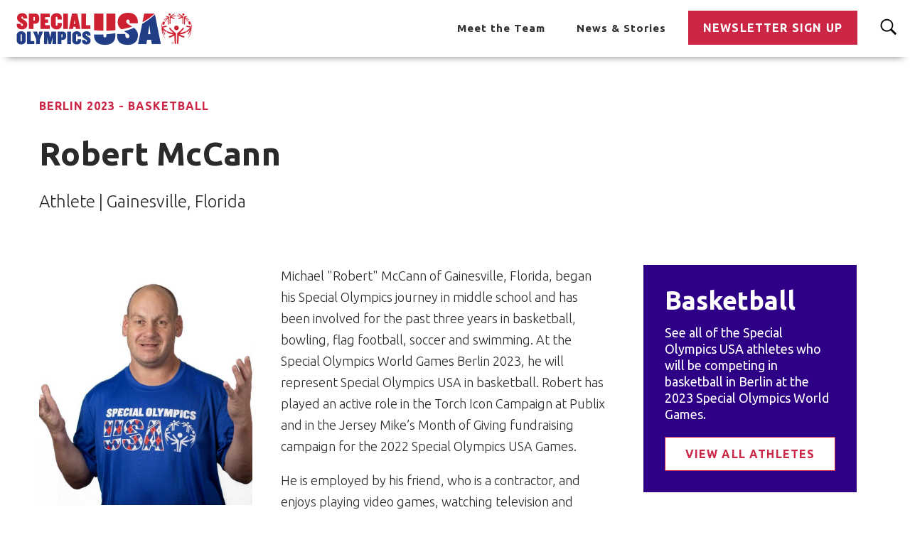

--- FILE ---
content_type: text/html;charset=UTF-8
request_url: https://www.specialolympicsusa.org/meet-the-team/berlin-2023/basketball/robert-mccann
body_size: 28764
content:
<!DOCTYPE html>
<html class="ArticlePage" lang="en" itemscope itemtype="http://schema.org/WebPage" >
    <head>
    <meta charset="UTF-8">

    <style data-cssvarsponyfill="true">
                :root {
        --primaryColor1: #cc2647;
        --primaryTextColor: #2a2a2a;
        --secondaryTextColor: #636359;
        --secondaryColor1: #ffffff;
        --secondaryColor2: #383838;
        --secondaryColor3: #5e5e5e;
        --secondaryColor4: #303030;
        --secondaryColor5: #f4f3f2;
        --primaryLinkColor: #303030;
        --primaryLinkHoverColor: #cc2647;

        --buttonBackgroundColor: #cc2647;
        --buttonHoverBackgroundColor: #b0060d;
        --buttonBorderColor: #cc2647;
        --buttonTextColor: #ffffff;
        --buttonHoverTextColor: #ffffff;
        --buttonBackgroundDisabledColor: #dddddd;

        --tagButtonBackgroundColor: #ffffff;
        --tagButtonHoverBackgroundColor: #cc2647;
        --tagButtonTextColor: #cc2647;
        --tagButtonHoverTextColor: #ffffff;

        --bannerBgColor: #ffd400;
        --bannerTextColor: #303030;

        --backgroundsColors: #202020;
        
        --gridGutters: 20px;
        --modulePadding: 60px;
        --pageWidth: 86.11%;
        --maxPageWidth: 1240px;
        --horizontalAlignment: center;
        --fontFamily: Ubuntu;
        --primaryAccentColor: #ff1e3c;
        --secondaryAccentColor: #23c8ff;
        --white: #ffffff;
        

        --color-text-inverse: #fff;
        }

    </style>

    <style>
    body:before {
        visibility: hidden;
        border: 0;
        clip: rect(0, 0, 0, 0);
        height: 1px;
        margin: -1px;
        overflow: hidden;
        padding: 0;
        position: absolute;
        width: 1px;
    }

    @media only screen and (min-width: 320px) {
        body:before {
            content: "mq-xs";
        }
    }

    @media only screen and (min-width: 568px) {
        body:before {
            content: "mq-sm";
        }
    }

    @media only screen and (min-width: 768px) {
        body:before {
            content: "mq-md";
        }
    }

    @media only screen and (min-width: 1025px) {
        body:before {
            content: "mq-lg";
        }
    }

    @media only screen and (min-width: 1240px) {
        body:before {
            content: "mq-hk";
        }
    }

    @media only screen and (min-width: 1440px) {
        body:before {
            content: "mq-xl";
        }
    }
</style>
    
    

    <meta property="og:title" content="Robert McCann">

    <meta property="og:url" content="https://www.specialolympicsusa.org/meet-the-team/berlin-2023/basketball/robert-mccann">
<meta property="og:image" content="https://dotorg.brightspotcdn.com/65/ba/081756bf44ecb5cf05781ff1771d/michael-mccann-basketball.jpg">


<meta property="og:image:url" content="https://dotorg.brightspotcdn.com/65/ba/081756bf44ecb5cf05781ff1771d/michael-mccann-basketball.jpg">

    <meta property="og:image:secure_url" content="https://dotorg.brightspotcdn.com/65/ba/081756bf44ecb5cf05781ff1771d/michael-mccann-basketball.jpg">

<meta property="og:image:width" content="800">
<meta property="og:image:height" content="900">
    <meta property="og:image:type" content="image/jpeg">

    <meta property="og:image:alt" content="Michael-McCann-Basketball.jpg">


    <meta property="og:description" content="Athlete | Gainesville, Florida">

    <meta property="og:site_name" content="Special Olympics USA ">


    <meta property="og:type" content="article">

    <meta property="article:published_time" content="2023-01-15T19:53:04.078">

    <meta property="article:modified_time" content="2023-06-17T23:34:32.106">

    <meta property="article:section" content="Berlin 2023 - Basketball">

    <meta property="article:tag" content="Berlin 2023 - 5v5 Basketball">

    <meta property="article:tag" content="Florida">

<meta name="twitter:card" content="summary_large_image"/>





    <meta name="twitter:description" content="Athlete | Gainesville, Florida"/>



    
    <meta name="twitter:image" content="https://dotorg.brightspotcdn.com/65/ba/081756bf44ecb5cf05781ff1771d/michael-mccann-basketball.jpg"/>



    <meta name="twitter:image:alt" content="Michael-McCann-Basketball.jpg"/>



    <meta name="twitter:site" content="@specialolyusa"/>





    <meta name="twitter:title" content="Robert McCann"/>




    <link rel="preconnect" href="https://fonts.googleapis.com">
<link rel="preconnect" href="https://fonts.gstatic.com" crossorigin>
<link href="https://fonts.googleapis.com/css2?family=Ubuntu:wght@300;400;700&display=swap" rel="stylesheet"><link data-cssvarsponyfill="true" class="Webpack-css" rel="stylesheet" href="https://dotorg.brightspotcdn.com/resource/00000176-2519-d58b-a7f7-ad1d04bd0000/styleguide/All.min.27636b6145b5a7f2657f628a5fda589e.gz.css">
    <style>.TwoColumnContainer-columnTwo > div {
    margin-bottom: 20px;
}
@media only screen and (min-width: 1280px) {
    .TwoColumnContainer .PromoTextOnly {
        max-width: calc(50% - 10px);
        margin: 0 0 20px 0;
    }
}</style>
<style>.ListPromoImageOnTopCarousel .PromoImageOnTop-title, .ListPromoImageOnTopCarousel .PromoImageOnTop-title a {
    font-size: 20px;
}</style>
<style>.VideoLead-Feature-player video {
    min-width: 100vw!important;
}</style>
<style>.PageDefault-pageSubHeading[data-text-align=center] .SolidButton a { 
    margin-left: auto;
    margin-right: auto;
}</style>
<style>.FormEmailCollection .CaptchaLabel {
    display: none;
}</style>
<style>[lang="ar"] .Footer .NavigationItem[data-subnav-inline] {
    margin-left: auto;
}

[lang="ar"] .Footer .NavigationItem[data-subnav-inline] .NavigationItem-items-item a {
    padding-left: 15px;
}</style>
<style>.PromoBlog-category a {
    color: var(--primaryColor1);
    font-weight: 700;
    font-size: 14px;
    letter-spacing: 1px;
    line-height: 1.25;
    text-decoration: none;
}</style>
<style>.PromoBlog-info-button a {
    background-color: var(--buttonBackgroundColor);
    color: var(--buttonTextColor);
    text-transform: uppercase;
    font-size: 16px;
    font-weight: 700;
    letter-spacing: 1px;
    line-height: 1.25;
    padding: 15px 20px;
    margin: 0 auto;
    text-decoration: none;
    transition: all .25s cubic-bezier(.4,0,.2,1);
    -webkit-font-smoothing: antialiased;
}
.PromoBlog-info-button a:hover {
    background-color: var(--buttonHoverBackgroundColor);
    color: var(--buttonHoverTextColor);
    transform: scale(1.05);
}</style>
<style>.Navigation-items-item .Header-search {
    height: 80px;
}</style>
<style>.PromoTextOverlay-background:after {
    background: none;
}</style>
<style>@media only screen and (min-width: 1240px) {
    [class$=-header] .Navigation-items-item:last-of-type .NavigationItem>.NavigationItem-text {
        padding-right: 20px;
    }
}</style>

    <link rel="stylesheet" href="https://cdn.plyr.io/3.6.3/plyr.css" />

    <meta name="viewport" content="width=device-width, initial-scale=1, minimum-scale=1, maximum-scale=5"><title>Robert McCann</title><meta name="description" content="Athlete | Gainesville, Florida"><link rel="canonical" href="https://www.specialolympicsusa.org/meet-the-team/berlin-2023/basketball/robert-mccann"><meta name="brightspot.contentId" content="00000185-a259-d321-a79f-ae5b77440001"><link rel="apple-touch-icon"sizes="180x180"href="/apple-touch-icon.png">
<link rel="icon"type="image/png"href="/favicon-32x32.png">
<link rel="icon"type="image/png"href="/favicon-16x16.png">


    
<script type="application/ld+json">{
  "@context" : "http://schema.org",
  "@type" : "Article",
  "datePublished" : "January 15, 2023",
  "headline" : "Robert McCann",
  "image" : {
    "@context" : "http://schema.org",
    "@type" : "ImageObject",
    "url" : "https://dotorg.brightspotcdn.com/c3/50/44658b3b493395fc5cd346f73556/michael-mccann-basketball-headshot.jpg"
  },
  "mainEntityOfPage" : {
    "@type" : "WebPage",
    "@id" : "https://www.specialolympicsusa.org/meet-the-team/berlin-2023/basketball/robert-mccann"
  },
  "publisher" : {
    "@type" : "Organization",
    "name" : "Special Olympics USA ",
    "logo" : {
      "@context" : "http://schema.org",
      "@type" : "ImageObject",
      "url" : "https://dotorg.brightspotcdn.com/c3/50/44658b3b493395fc5cd346f73556/michael-mccann-basketball-headshot.jpg"
    }
  },
  "description" : "Athlete | Gainesville, Florida"
}</script>
    
    
    
    <meta name="brightspot.cached" content="false">

    <script src="https://dotorg.brightspotcdn.com/resource/00000176-2519-d58b-a7f7-ad1d04bd0000/webcomponents-loader/webcomponents-loader.2938a610ca02c611209b1a5ba2884385.gz.js"></script>
    <script>
        /**
            For the fastest load times https://developers.google.com/speed/docs/insights/BlockingJS
            and to prevent any FOUC, as well as prevent any race conditions for browsers that also
            rely on the CSS variables polyfill, this is inlined.
        **/
        if (!window.customElements) {
            (function(){
                'use strict';var h=new function(){};var aa=new Set("annotation-xml color-profile font-face font-face-src font-face-uri font-face-format font-face-name missing-glyph".split(" "));function m(b){var a=aa.has(b);b=/^[a-z][.0-9_a-z]*-[\-.0-9_a-z]*$/.test(b);return!a&&b}function n(b){var a=b.isConnected;if(void 0!==a)return a;for(;b&&!(b.__CE_isImportDocument||b instanceof Document);)b=b.parentNode||(window.ShadowRoot&&b instanceof ShadowRoot?b.host:void 0);return!(!b||!(b.__CE_isImportDocument||b instanceof Document))}
                function p(b,a){for(;a&&a!==b&&!a.nextSibling;)a=a.parentNode;return a&&a!==b?a.nextSibling:null}
                function t(b,a,c){c=c?c:new Set;for(var d=b;d;){if(d.nodeType===Node.ELEMENT_NODE){var e=d;a(e);var f=e.localName;if("link"===f&&"import"===e.getAttribute("rel")){d=e.import;if(d instanceof Node&&!c.has(d))for(c.add(d),d=d.firstChild;d;d=d.nextSibling)t(d,a,c);d=p(b,e);continue}else if("template"===f){d=p(b,e);continue}if(e=e.__CE_shadowRoot)for(e=e.firstChild;e;e=e.nextSibling)t(e,a,c)}d=d.firstChild?d.firstChild:p(b,d)}}function u(b,a,c){b[a]=c};function v(){this.a=new Map;this.s=new Map;this.f=[];this.b=!1}function ba(b,a,c){b.a.set(a,c);b.s.set(c.constructor,c)}function w(b,a){b.b=!0;b.f.push(a)}function x(b,a){b.b&&t(a,function(a){return y(b,a)})}function y(b,a){if(b.b&&!a.__CE_patched){a.__CE_patched=!0;for(var c=0;c<b.f.length;c++)b.f[c](a)}}function z(b,a){var c=[];t(a,function(b){return c.push(b)});for(a=0;a<c.length;a++){var d=c[a];1===d.__CE_state?b.connectedCallback(d):A(b,d)}}
                function B(b,a){var c=[];t(a,function(b){return c.push(b)});for(a=0;a<c.length;a++){var d=c[a];1===d.__CE_state&&b.disconnectedCallback(d)}}
                function C(b,a,c){c=c?c:{};var d=c.w||new Set,e=c.i||function(a){return A(b,a)},f=[];t(a,function(a){if("link"===a.localName&&"import"===a.getAttribute("rel")){var c=a.import;c instanceof Node&&(c.__CE_isImportDocument=!0,c.__CE_hasRegistry=!0);c&&"complete"===c.readyState?c.__CE_documentLoadHandled=!0:a.addEventListener("load",function(){var c=a.import;if(!c.__CE_documentLoadHandled){c.__CE_documentLoadHandled=!0;var f=new Set(d);f.delete(c);C(b,c,{w:f,i:e})}})}else f.push(a)},d);if(b.b)for(a=0;a<
                f.length;a++)y(b,f[a]);for(a=0;a<f.length;a++)e(f[a])}
                function A(b,a){if(void 0===a.__CE_state){var c=a.ownerDocument;if(c.defaultView||c.__CE_isImportDocument&&c.__CE_hasRegistry)if(c=b.a.get(a.localName)){c.constructionStack.push(a);var d=c.constructor;try{try{if(new d!==a)throw Error("The custom element constructor did not produce the element being upgraded.");}finally{c.constructionStack.pop()}}catch(r){throw a.__CE_state=2,r;}a.__CE_state=1;a.__CE_definition=c;if(c.attributeChangedCallback)for(c=c.observedAttributes,d=0;d<c.length;d++){var e=c[d],
                        f=a.getAttribute(e);null!==f&&b.attributeChangedCallback(a,e,null,f,null)}n(a)&&b.connectedCallback(a)}}}v.prototype.connectedCallback=function(b){var a=b.__CE_definition;a.connectedCallback&&a.connectedCallback.call(b)};v.prototype.disconnectedCallback=function(b){var a=b.__CE_definition;a.disconnectedCallback&&a.disconnectedCallback.call(b)};
                v.prototype.attributeChangedCallback=function(b,a,c,d,e){var f=b.__CE_definition;f.attributeChangedCallback&&-1<f.observedAttributes.indexOf(a)&&f.attributeChangedCallback.call(b,a,c,d,e)};function D(b,a){this.c=b;this.a=a;this.b=void 0;C(this.c,this.a);"loading"===this.a.readyState&&(this.b=new MutationObserver(this.f.bind(this)),this.b.observe(this.a,{childList:!0,subtree:!0}))}function E(b){b.b&&b.b.disconnect()}D.prototype.f=function(b){var a=this.a.readyState;"interactive"!==a&&"complete"!==a||E(this);for(a=0;a<b.length;a++)for(var c=b[a].addedNodes,d=0;d<c.length;d++)C(this.c,c[d])};function ca(){var b=this;this.b=this.a=void 0;this.f=new Promise(function(a){b.b=a;b.a&&a(b.a)})}function F(b){if(b.a)throw Error("Already resolved.");b.a=void 0;b.b&&b.b(void 0)};function G(b){this.j=!1;this.c=b;this.o=new Map;this.l=function(b){return b()};this.g=!1;this.m=[];this.u=new D(b,document)}
                G.prototype.define=function(b,a){var c=this;if(!(a instanceof Function))throw new TypeError("Custom element constructors must be functions.");if(!m(b))throw new SyntaxError("The element name '"+b+"' is not valid.");if(this.c.a.get(b))throw Error("A custom element with name '"+b+"' has already been defined.");if(this.j)throw Error("A custom element is already being defined.");this.j=!0;var d,e,f,r,k;try{var g=function(b){var a=l[b];if(void 0!==a&&!(a instanceof Function))throw Error("The '"+b+"' callback must be a function.");
                    return a},l=a.prototype;if(!(l instanceof Object))throw new TypeError("The custom element constructor's prototype is not an object.");d=g("connectedCallback");e=g("disconnectedCallback");f=g("adoptedCallback");r=g("attributeChangedCallback");k=a.observedAttributes||[]}catch(q){return}finally{this.j=!1}a={localName:b,constructor:a,connectedCallback:d,disconnectedCallback:e,adoptedCallback:f,attributeChangedCallback:r,observedAttributes:k,constructionStack:[]};ba(this.c,b,a);this.m.push(a);this.g||
                (this.g=!0,this.l(function(){return da(c)}))};G.prototype.i=function(b){C(this.c,b)};function da(b){if(!1!==b.g){b.g=!1;for(var a=b.m,c=[],d=new Map,e=0;e<a.length;e++)d.set(a[e].localName,[]);C(b.c,document,{i:function(a){if(void 0===a.__CE_state){var e=a.localName,f=d.get(e);f?f.push(a):b.c.a.get(e)&&c.push(a)}}});for(e=0;e<c.length;e++)A(b.c,c[e]);for(;0<a.length;){for(var f=a.shift(),e=f.localName,f=d.get(f.localName),r=0;r<f.length;r++)A(b.c,f[r]);(e=b.o.get(e))&&F(e)}}}
                G.prototype.get=function(b){if(b=this.c.a.get(b))return b.constructor};G.prototype.whenDefined=function(b){if(!m(b))return Promise.reject(new SyntaxError("'"+b+"' is not a valid custom element name."));var a=this.o.get(b);if(a)return a.f;a=new ca;this.o.set(b,a);this.c.a.get(b)&&!this.m.some(function(a){return a.localName===b})&&F(a);return a.f};G.prototype.v=function(b){E(this.u);var a=this.l;this.l=function(c){return b(function(){return a(c)})}};window.CustomElementRegistry=G;
                G.prototype.define=G.prototype.define;G.prototype.upgrade=G.prototype.i;G.prototype.get=G.prototype.get;G.prototype.whenDefined=G.prototype.whenDefined;G.prototype.polyfillWrapFlushCallback=G.prototype.v;var H=window.Document.prototype.createElement,ea=window.Document.prototype.createElementNS,fa=window.Document.prototype.importNode,ga=window.Document.prototype.prepend,ha=window.Document.prototype.append,ia=window.DocumentFragment.prototype.prepend,ja=window.DocumentFragment.prototype.append,I=window.Node.prototype.cloneNode,J=window.Node.prototype.appendChild,K=window.Node.prototype.insertBefore,L=window.Node.prototype.removeChild,M=window.Node.prototype.replaceChild,N=Object.getOwnPropertyDescriptor(window.Node.prototype,
                        "textContent"),O=window.Element.prototype.attachShadow,P=Object.getOwnPropertyDescriptor(window.Element.prototype,"innerHTML"),Q=window.Element.prototype.getAttribute,R=window.Element.prototype.setAttribute,S=window.Element.prototype.removeAttribute,T=window.Element.prototype.getAttributeNS,U=window.Element.prototype.setAttributeNS,ka=window.Element.prototype.removeAttributeNS,la=window.Element.prototype.insertAdjacentElement,ma=window.Element.prototype.insertAdjacentHTML,na=window.Element.prototype.prepend,
                        oa=window.Element.prototype.append,V=window.Element.prototype.before,pa=window.Element.prototype.after,qa=window.Element.prototype.replaceWith,ra=window.Element.prototype.remove,sa=HTMLElement,W=Object.getOwnPropertyDescriptor(HTMLElement.prototype,"innerHTML"),ta=HTMLElement.prototype.insertAdjacentElement,ua=HTMLElement.prototype.insertAdjacentHTML;function va(){var b=X;HTMLElement=function(){function a(){var a=this.constructor,d=b.s.get(a);if(!d)throw Error("The custom element being constructed was not registered with `customElements`.");var e=d.constructionStack;if(!e.length)return e=H.call(document,d.localName),Object.setPrototypeOf(e,a.prototype),e.__CE_state=1,e.__CE_definition=d,y(b,e),e;var d=e.length-1,f=e[d];if(f===h)throw Error("The HTMLElement constructor was either called reentrantly for this constructor or called multiple times.");
                    e[d]=h;Object.setPrototypeOf(f,a.prototype);y(b,f);return f}a.prototype=sa.prototype;return a}()};function Y(b,a,c){function d(a){return function(c){for(var e=[],d=0;d<arguments.length;++d)e[d-0]=arguments[d];for(var d=[],f=[],l=0;l<e.length;l++){var q=e[l];q instanceof Element&&n(q)&&f.push(q);if(q instanceof DocumentFragment)for(q=q.firstChild;q;q=q.nextSibling)d.push(q);else d.push(q)}a.apply(this,e);for(e=0;e<f.length;e++)B(b,f[e]);if(n(this))for(e=0;e<d.length;e++)f=d[e],f instanceof Element&&z(b,f)}}c.h&&(a.prepend=d(c.h));c.append&&(a.append=d(c.append))};function wa(){var b=X;u(Document.prototype,"createElement",function(a){if(this.__CE_hasRegistry){var c=b.a.get(a);if(c)return new c.constructor}a=H.call(this,a);y(b,a);return a});u(Document.prototype,"importNode",function(a,c){a=fa.call(this,a,c);this.__CE_hasRegistry?C(b,a):x(b,a);return a});u(Document.prototype,"createElementNS",function(a,c){if(this.__CE_hasRegistry&&(null===a||"http://www.w3.org/1999/xhtml"===a)){var d=b.a.get(c);if(d)return new d.constructor}a=ea.call(this,a,c);y(b,a);return a});
                    Y(b,Document.prototype,{h:ga,append:ha})};function xa(){var b=X;function a(a,d){Object.defineProperty(a,"textContent",{enumerable:d.enumerable,configurable:!0,get:d.get,set:function(a){if(this.nodeType===Node.TEXT_NODE)d.set.call(this,a);else{var e=void 0;if(this.firstChild){var c=this.childNodes,k=c.length;if(0<k&&n(this))for(var e=Array(k),g=0;g<k;g++)e[g]=c[g]}d.set.call(this,a);if(e)for(a=0;a<e.length;a++)B(b,e[a])}}})}u(Node.prototype,"insertBefore",function(a,d){if(a instanceof DocumentFragment){var e=Array.prototype.slice.apply(a.childNodes);
                    a=K.call(this,a,d);if(n(this))for(d=0;d<e.length;d++)z(b,e[d]);return a}e=n(a);d=K.call(this,a,d);e&&B(b,a);n(this)&&z(b,a);return d});u(Node.prototype,"appendChild",function(a){if(a instanceof DocumentFragment){var c=Array.prototype.slice.apply(a.childNodes);a=J.call(this,a);if(n(this))for(var e=0;e<c.length;e++)z(b,c[e]);return a}c=n(a);e=J.call(this,a);c&&B(b,a);n(this)&&z(b,a);return e});u(Node.prototype,"cloneNode",function(a){a=I.call(this,a);this.ownerDocument.__CE_hasRegistry?C(b,a):x(b,a);
                    return a});u(Node.prototype,"removeChild",function(a){var c=n(a),e=L.call(this,a);c&&B(b,a);return e});u(Node.prototype,"replaceChild",function(a,d){if(a instanceof DocumentFragment){var e=Array.prototype.slice.apply(a.childNodes);a=M.call(this,a,d);if(n(this))for(B(b,d),d=0;d<e.length;d++)z(b,e[d]);return a}var e=n(a),f=M.call(this,a,d),c=n(this);c&&B(b,d);e&&B(b,a);c&&z(b,a);return f});N&&N.get?a(Node.prototype,N):w(b,function(b){a(b,{enumerable:!0,configurable:!0,get:function(){for(var a=[],b=
                            0;b<this.childNodes.length;b++)a.push(this.childNodes[b].textContent);return a.join("")},set:function(a){for(;this.firstChild;)L.call(this,this.firstChild);J.call(this,document.createTextNode(a))}})})};function ya(b){var a=Element.prototype;function c(a){return function(e){for(var c=[],d=0;d<arguments.length;++d)c[d-0]=arguments[d];for(var d=[],k=[],g=0;g<c.length;g++){var l=c[g];l instanceof Element&&n(l)&&k.push(l);if(l instanceof DocumentFragment)for(l=l.firstChild;l;l=l.nextSibling)d.push(l);else d.push(l)}a.apply(this,c);for(c=0;c<k.length;c++)B(b,k[c]);if(n(this))for(c=0;c<d.length;c++)k=d[c],k instanceof Element&&z(b,k)}}V&&(a.before=c(V));V&&(a.after=c(pa));qa&&u(a,"replaceWith",function(a){for(var e=
                        [],c=0;c<arguments.length;++c)e[c-0]=arguments[c];for(var c=[],d=[],k=0;k<e.length;k++){var g=e[k];g instanceof Element&&n(g)&&d.push(g);if(g instanceof DocumentFragment)for(g=g.firstChild;g;g=g.nextSibling)c.push(g);else c.push(g)}k=n(this);qa.apply(this,e);for(e=0;e<d.length;e++)B(b,d[e]);if(k)for(B(b,this),e=0;e<c.length;e++)d=c[e],d instanceof Element&&z(b,d)});ra&&u(a,"remove",function(){var a=n(this);ra.call(this);a&&B(b,this)})};function za(){var b=X;function a(a,c){Object.defineProperty(a,"innerHTML",{enumerable:c.enumerable,configurable:!0,get:c.get,set:function(a){var e=this,d=void 0;n(this)&&(d=[],t(this,function(a){a!==e&&d.push(a)}));c.set.call(this,a);if(d)for(var f=0;f<d.length;f++){var r=d[f];1===r.__CE_state&&b.disconnectedCallback(r)}this.ownerDocument.__CE_hasRegistry?C(b,this):x(b,this);return a}})}function c(a,c){u(a,"insertAdjacentElement",function(a,e){var d=n(e);a=c.call(this,a,e);d&&B(b,e);n(a)&&z(b,e);
                    return a})}function d(a,c){function e(a,e){for(var c=[];a!==e;a=a.nextSibling)c.push(a);for(e=0;e<c.length;e++)C(b,c[e])}u(a,"insertAdjacentHTML",function(a,b){a=a.toLowerCase();if("beforebegin"===a){var d=this.previousSibling;c.call(this,a,b);e(d||this.parentNode.firstChild,this)}else if("afterbegin"===a)d=this.firstChild,c.call(this,a,b),e(this.firstChild,d);else if("beforeend"===a)d=this.lastChild,c.call(this,a,b),e(d||this.firstChild,null);else if("afterend"===a)d=this.nextSibling,c.call(this,
                        a,b),e(this.nextSibling,d);else throw new SyntaxError("The value provided ("+String(a)+") is not one of 'beforebegin', 'afterbegin', 'beforeend', or 'afterend'.");})}O&&u(Element.prototype,"attachShadow",function(a){return this.__CE_shadowRoot=a=O.call(this,a)});P&&P.get?a(Element.prototype,P):W&&W.get?a(HTMLElement.prototype,W):w(b,function(b){a(b,{enumerable:!0,configurable:!0,get:function(){return I.call(this,!0).innerHTML},set:function(a){var b="template"===this.localName,e=b?this.content:this,
                            c=H.call(document,this.localName);for(c.innerHTML=a;0<e.childNodes.length;)L.call(e,e.childNodes[0]);for(a=b?c.content:c;0<a.childNodes.length;)J.call(e,a.childNodes[0])}})});u(Element.prototype,"setAttribute",function(a,c){if(1!==this.__CE_state)return R.call(this,a,c);var e=Q.call(this,a);R.call(this,a,c);c=Q.call(this,a);b.attributeChangedCallback(this,a,e,c,null)});u(Element.prototype,"setAttributeNS",function(a,c,d){if(1!==this.__CE_state)return U.call(this,a,c,d);var e=T.call(this,a,c);U.call(this,
                        a,c,d);d=T.call(this,a,c);b.attributeChangedCallback(this,c,e,d,a)});u(Element.prototype,"removeAttribute",function(a){if(1!==this.__CE_state)return S.call(this,a);var c=Q.call(this,a);S.call(this,a);null!==c&&b.attributeChangedCallback(this,a,c,null,null)});u(Element.prototype,"removeAttributeNS",function(a,c){if(1!==this.__CE_state)return ka.call(this,a,c);var d=T.call(this,a,c);ka.call(this,a,c);var e=T.call(this,a,c);d!==e&&b.attributeChangedCallback(this,c,d,e,a)});ta?c(HTMLElement.prototype,
                        ta):la?c(Element.prototype,la):console.warn("Custom Elements: `Element#insertAdjacentElement` was not patched.");ua?d(HTMLElement.prototype,ua):ma?d(Element.prototype,ma):console.warn("Custom Elements: `Element#insertAdjacentHTML` was not patched.");Y(b,Element.prototype,{h:na,append:oa});ya(b)};/*
                Copyright (c) 2016 The Polymer Project Authors. All rights reserved.
                This code may only be used under the BSD style license found at http://polymer.github.io/LICENSE.txt
                The complete set of authors may be found at http://polymer.github.io/AUTHORS.txt
                The complete set of contributors may be found at http://polymer.github.io/CONTRIBUTORS.txt
                Code distributed by Google as part of the polymer project is also
                subject to an additional IP rights grant found at http://polymer.github.io/PATENTS.txt
                */
                var Z=window.customElements;if(!Z||Z.forcePolyfill||"function"!=typeof Z.define||"function"!=typeof Z.get){var X=new v;va();wa();Y(X,DocumentFragment.prototype,{h:ia,append:ja});xa();za();document.__CE_hasRegistry=!0;var customElements=new G(X);Object.defineProperty(window,"customElements",{configurable:!0,enumerable:!0,value:customElements})};
            }).call(self);
        }
        /**
            This allows us to load the IE polyfills via feature detection so that they do not load
            needlessly in the browsers that do not need them. It also ensures they are loaded
            non async so that they load before the rest of our JS.
        */
        var head = document.getElementsByTagName('head')[0];
        if (!window.CSS || !window.CSS.supports || !window.CSS.supports('--fake-var', 0)) {
            var script = document.createElement('script');
            script.setAttribute('src', "https://dotorg.brightspotcdn.com/resource/00000176-2519-d58b-a7f7-ad1d04bd0000/styleguide/util/IEPolyfills.60fd894a58b9e055a2250256547d3ab6.gz.js");
            script.setAttribute('type', 'text/javascript');
            script.async = false;
            head.appendChild(script);
        }
    </script>
    
    <script src="https://npmcdn.com/flickity@2/dist/flickity.pkgd.js"></script>
    <script src="https://cdn.plyr.io/3.6.3/plyr.polyfilled.js"></script>
    <script src="https://dotorg.brightspotcdn.com/resource/00000176-2519-d58b-a7f7-ad1d04bd0000/styleguide/All.min.70c456a3ff2da38bbf679dad0c7bfe47.gz.js" async></script>

    <script></script>
<!-- Google tag (gtag.js) -->
<script async src="https://www.googletagmanager.com/gtag/js?id=G-WHCYMRCGMH"></script>
<script>
  window.dataLayer = window.dataLayer || [];
  function gtag(){dataLayer.push(arguments);}
  gtag('js', new Date());

  gtag('config', 'G-WHCYMRCGMH');
</script>
<script></script>

    


    <script>
        var link = document.createElement('link');
        link.setAttribute('href', 'https://fonts.googleapis.com/css2?family=Ubuntu:ital,wght@0,300;0,400;0,700;1,300;1,400;1,700&display=swap');
        var relList = link.relList;

        if (relList && relList.supports('preload')) {
            link.setAttribute('as', 'style');
            link.setAttribute('rel', 'preload');
            link.setAttribute('onload', 'this.rel="stylesheet"');
            link.setAttribute('crossorigin', 'anonymous');
        } else {
            link.setAttribute('rel', 'stylesheet');
        }

        head.appendChild(link);
    </script>
</head>

    <body class="ArticlePage-body"
         data-promo-module-alignment="left">
        <svg xmlns="http://www.w3.org/2000/svg" style="display:none" id="iconsMap">
    <symbol id="mono-icon-facebook-old" viewBox="0 0 10 19">
        <title>Facebook</title>
        <path fill-rule="evenodd"
            d="M2.707 18.25V10.2H0V7h2.707V4.469c0-1.336.375-2.373 1.125-3.112C4.582.62 5.578.25 6.82.25c1.008 0 1.828.047 2.461.14v2.848H7.594c-.633 0-1.067.14-1.301.422-.188.235-.281.61-.281 1.125V7H9l-.422 3.2H6.012v8.05H2.707z"/>
    </symbol>
    <symbol id="mono-icon-facebook" viewBox="0 0 50 50">
        <path d="M25,3C12.85,3,3,12.85,3,25c0,11.03,8.125,20.137,18.712,21.728V30.831h-5.443v-5.783h5.443v-3.848 c0-6.371,3.104-9.168,8.399-9.168c2.536,0,3.877,0.188,4.512,0.274v5.048h-3.612c-2.248,0-3.033,2.131-3.033,4.533v3.161h6.588 l-0.894,5.783h-5.694v15.944C38.716,45.318,47,36.137,47,25C47,12.85,37.15,3,25,3z"/>
    </symbol>

    <symbol id="icon-facebook-grey" viewBox="0 0 1365.3333 1365.3333">
        <title>Facebook</title>
        <g id="g10" inkscape:groupmode="layer" inkscape:label="ink_ext_XXXXXX"
            transform="matrix(1.3333333,0,0,-1.3333333,0,1365.3333)">
            <g id="g12" transform="scale(0.1)">
                <path
                    d="m 10240,5120 c 0,2827.7 -2292.3,5120 -5120,5120 C 2292.3,10240 0,7947.7 0,5120 0,2564.46 1872.31,446.301 4320,62.1992 V 3640 H 3020 v 1480 h 1300 v 1128 c 0,1283.2 764.38,1992 1933.9,1992 560.17,0 1146.1,-100 1146.1,-100 V 6880 H 6754.38 C 6118.35,6880 5920,6485.33 5920,6080.43 V 5120 H 7340 L 7113,3640 H 5920 V 62.1992 C 8367.69,446.301 10240,2564.46 10240,5120"
                    style="fill:#858b9b;fill-opacity:1;fill-rule:nonzero;stroke:none" id="path14" />
                <path
                    d="m 7113,3640 227,1480 H 5920 v 960.43 c 0,404.9 198.35,799.57 834.38,799.57 H 7400 v 1260 c 0,0 -585.93,100 -1146.1,100 C 5084.38,8240 4320,7531.2 4320,6248 V 5120 H 3020 V 3640 H 4320 V 62.1992 C 4580.67,21.3008 4847.84,0 5120,0 c 272.16,0 539.33,21.3008 800,62.1992 V 3640 h 1193"
                    style="fill:#ffffff;fill-opacity:1;fill-rule:nonzero;stroke:none" id="path16" />
            </g>
        </g>
    </symbol>
    <symbol id="mono-icon-googleplus" viewBox="0 0 512 512">
        <title>Google Plus</title>
        <g>
            <path
                d="M242.1,275.6l-18.2-13.7l-0.1-0.1c-5.8-4.6-10-8.3-10-14.7c0-7,5-11.8,10.9-17.4l0.5-0.4c20-15.2,44.7-34.3,44.7-74.6
                c0-26.9-11.9-44.7-23.3-57.7h13L320,64H186.5c-25.3,0-62.7,3.2-94.6,28.6l-0.1,0.3C70,110.9,57,137.4,57,163.5
                c0,21.2,8.7,42.2,23.9,57.4c21.4,21.6,48.3,26.1,67.1,26.1c1.5,0,3,0,4.5-0.1c-0.8,3-1.2,6.3-1.2,10.3c0,10.9,3.6,19.3,8.1,26.2
                c-24,1.9-58.1,6.5-84.9,22.3C35.1,328.4,32,361.7,32,371.3c0,38.2,35.7,76.8,115.5,76.8c91.6,0,139.5-49.8,139.5-99
                C287,312,264.2,293.5,242.1,275.6z M116.7,139.9c0-13.4,3-23.5,9.3-30.9c6.5-7.9,18.2-13.1,29-13.1c19.9,0,32.9,15,40.4,27.6
                c9.2,15.5,14.9,36.1,14.9,53.6c0,4.9,0,20-10.2,29.8c-7,6.7-18.7,11.4-28.6,11.4c-20.5,0-33.5-14.7-40.7-27
                C120.4,173.5,116.7,153.1,116.7,139.9z M237.8,368c0,27.4-25.2,44.5-65.8,44.5c-48.1,0-80.3-20.6-80.3-51.3
                c0-26.1,21.5-36.8,37.8-42.5c18.9-6.1,44.3-7.3,50.1-7.3c3.9,0,6.1,0,8.7,0.2C224.9,336.8,237.8,347.7,237.8,368z"/>
            <polygon points="402,142 402,64 368,64 368,142 288,142 288,176 368,176 368,257 402,257 402,176 480,176 480,142 	"/>
        </g>
    </symbol>
    <symbol id="mono-icon-instagram" viewBox="0 0 17 17">
        <title>Instagram</title>
        <g>
            <path fill-rule="evenodd" d="M8.281 4.207c.727 0 1.4.182 2.022.545a4.055 4.055 0 0 1 1.476 1.477c.364.62.545 1.294.545 2.021 0 .727-.181 1.4-.545 2.021a4.055 4.055 0 0 1-1.476 1.477 3.934 3.934 0 0 1-2.022.545c-.726 0-1.4-.182-2.021-.545a4.055 4.055 0 0 1-1.477-1.477 3.934 3.934 0 0 1-.545-2.021c0-.727.182-1.4.545-2.021A4.055 4.055 0 0 1 6.26 4.752a3.934 3.934 0 0 1 2.021-.545zm0 6.68a2.54 2.54 0 0 0 1.864-.774 2.54 2.54 0 0 0 .773-1.863 2.54 2.54 0 0 0-.773-1.863 2.54 2.54 0 0 0-1.864-.774 2.54 2.54 0 0 0-1.863.774 2.54 2.54 0 0 0-.773 1.863c0 .727.257 1.348.773 1.863a2.54 2.54 0 0 0 1.863.774zM13.45 4.03c-.023.258-.123.48-.299.668a.856.856 0 0 1-.65.281.913.913 0 0 1-.668-.28.913.913 0 0 1-.281-.669c0-.258.094-.48.281-.668a.913.913 0 0 1 .668-.28c.258 0 .48.093.668.28.187.188.281.41.281.668zm2.672.95c.023.656.035 1.746.035 3.269 0 1.523-.017 2.62-.053 3.287-.035.668-.134 1.248-.298 1.74a4.098 4.098 0 0 1-.967 1.53 4.098 4.098 0 0 1-1.53.966c-.492.164-1.072.264-1.74.3-.668.034-1.763.052-3.287.052-1.523 0-2.619-.018-3.287-.053-.668-.035-1.248-.146-1.74-.334a3.747 3.747 0 0 1-1.53-.931 4.098 4.098 0 0 1-.966-1.53c-.164-.492-.264-1.072-.299-1.74C.424 10.87.406 9.773.406 8.25S.424 5.63.46 4.963c.035-.668.135-1.248.299-1.74.21-.586.533-1.096.967-1.53A4.098 4.098 0 0 1 3.254.727c.492-.164 1.072-.264 1.74-.3C5.662.394 6.758.376 8.281.376c1.524 0 2.62.018 3.287.053.668.035 1.248.135 1.74.299a4.098 4.098 0 0 1 2.496 2.496c.165.492.27 1.078.317 1.757zm-1.687 7.91c.14-.399.234-1.032.28-1.899.024-.515.036-1.242.036-2.18V7.689c0-.961-.012-1.688-.035-2.18-.047-.89-.14-1.524-.281-1.899a2.537 2.537 0 0 0-1.512-1.511c-.375-.14-1.008-.235-1.899-.282a51.292 51.292 0 0 0-2.18-.035H7.72c-.938 0-1.664.012-2.18.035-.867.047-1.5.141-1.898.282a2.537 2.537 0 0 0-1.512 1.511c-.14.375-.234 1.008-.281 1.899a51.292 51.292 0 0 0-.036 2.18v1.125c0 .937.012 1.664.036 2.18.047.866.14 1.5.28 1.898.306.726.81 1.23 1.513 1.511.398.141 1.03.235 1.898.282.516.023 1.242.035 2.18.035h1.125c.96 0 1.687-.012 2.18-.035.89-.047 1.523-.141 1.898-.282.726-.304 1.23-.808 1.512-1.511z"/>
        </g>
    </symbol>
    <symbol id="mono-icon-bing" viewBox="0 0 290 290">
        <title>Bing</title>
        <g>
            <path fill-rule="evenodd" d="M268.595,127.69c0-2.75-2.151-5.66-4.78-6.467L122.483,77.936c-2.63-0.805-3.838,0.58-2.684,3.076 l26.297,57.1c1.151,2.496,4.144,5.467,6.649,6.6l36.055,16.332c2.506,1.131,2.566,3.105,0.133,4.387L35.085,246.372 c-2.434,1.281-2.747,0.828-0.695-1.002l59.108-52.648c2.053-1.83,3.732-5.576,3.732-8.326l0.042-159.609 c-0.002-2.75-2.154-5.662-4.783-6.469L33.341,0.208c-2.63-0.803-4.782,0.791-4.782,3.541v242.139c0,2.75,1.843,6.291,4.095,7.869 L92.76,295.88c2.252,1.578,6.027,1.719,8.39,0.311l163.156-97.199c2.362-1.408,4.296-4.809,4.296-7.559L268.595,127.69z"/>
        </g>
    </symbol>
    <symbol id="mono-icon-mailto" viewBox="0 0 512 512">
        <title>Mail To</title>
        <g>
            <path d="M67,148.7c11,5.8,163.8,89.1,169.5,92.1c5.7,3,11.5,4.4,20.5,4.4c9,0,14.8-1.4,20.5-4.4c5.7-3,158.5-86.3,169.5-92.1
                c4.1-2.1,11-5.9,12.5-10.2c2.6-7.6-0.2-10.5-11.3-10.5H257H65.8c-11.1,0-13.9,3-11.3,10.5C56,142.9,62.9,146.6,67,148.7z"/>
            <path d="M455.7,153.2c-8.2,4.2-81.8,56.6-130.5,88.1l82.2,92.5c2,2,2.9,4.4,1.8,5.6c-1.2,1.1-3.8,0.5-5.9-1.4l-98.6-83.2
                c-14.9,9.6-25.4,16.2-27.2,17.2c-7.7,3.9-13.1,4.4-20.5,4.4c-7.4,0-12.8-0.5-20.5-4.4c-1.9-1-12.3-7.6-27.2-17.2l-98.6,83.2
                c-2,2-4.7,2.6-5.9,1.4c-1.2-1.1-0.3-3.6,1.7-5.6l82.1-92.5c-48.7-31.5-123.1-83.9-131.3-88.1c-8.8-4.5-9.3,0.8-9.3,4.9
                c0,4.1,0,205,0,205c0,9.3,13.7,20.9,23.5,20.9H257h185.5c9.8,0,21.5-11.7,21.5-20.9c0,0,0-201,0-205
                C464,153.9,464.6,148.7,455.7,153.2z"/>
        </g>
    </symbol>
    <symbol id="mono-icon-linkedin" viewBox="0 0 16 17">
        <title>LinkedIn</title>
        <g fill-rule="evenodd">
            <path d="M3.734 16.125H.464V5.613h3.27zM2.117 4.172c-.515 0-.96-.188-1.336-.563A1.825 1.825 0 0 1 .22 2.273c0-.515.187-.96.562-1.335.375-.375.82-.563 1.336-.563.516 0 .961.188 1.336.563.375.375.563.82.563 1.335 0 .516-.188.961-.563 1.336-.375.375-.82.563-1.336.563zM15.969 16.125h-3.27v-5.133c0-.844-.07-1.453-.21-1.828-.259-.633-.762-.95-1.512-.95s-1.278.282-1.582.845c-.235.421-.352 1.043-.352 1.863v5.203H5.809V5.613h3.128v1.442h.036c.234-.469.609-.856 1.125-1.16.562-.375 1.218-.563 1.968-.563 1.524 0 2.59.48 3.2 1.441.468.774.703 1.97.703 3.586v5.766z"/>
        </g>
    </symbol>
    <symbol id="mono-icon-pinterest" viewBox="0 0 512 512">
        <title>Pinterest</title>
        <g>
            <path d="M256,32C132.3,32,32,132.3,32,256c0,91.7,55.2,170.5,134.1,205.2c-0.6-15.6-0.1-34.4,3.9-51.4
                c4.3-18.2,28.8-122.1,28.8-122.1s-7.2-14.3-7.2-35.4c0-33.2,19.2-58,43.2-58c20.4,0,30.2,15.3,30.2,33.6
                c0,20.5-13.1,51.1-19.8,79.5c-5.6,23.8,11.9,43.1,35.4,43.1c42.4,0,71-54.5,71-119.1c0-49.1-33.1-85.8-93.2-85.8
                c-67.9,0-110.3,50.7-110.3,107.3c0,19.5,5.8,33.3,14.8,43.9c4.1,4.9,4.7,6.9,3.2,12.5c-1.1,4.1-3.5,14-4.6,18
                c-1.5,5.7-6.1,7.7-11.2,5.6c-31.3-12.8-45.9-47-45.9-85.6c0-63.6,53.7-139.9,160.1-139.9c85.5,0,141.8,61.9,141.8,128.3
                c0,87.9-48.9,153.5-120.9,153.5c-24.2,0-46.9-13.1-54.7-27.9c0,0-13,51.6-15.8,61.6c-4.7,17.3-14,34.5-22.5,48
                c20.1,5.9,41.4,9.2,63.5,9.2c123.7,0,224-100.3,224-224C480,132.3,379.7,32,256,32z"/>
        </g>
    </symbol>
    <symbol id="icon-pinterest" viewBox="0 0 12 12">
        <title>Pinterest</title>
        <path fill-rule="evenodd" d="M6 0c1.66 0 3.076.585 4.246 1.754C11.416 2.924 12 4.34 12 6c0 1.66-.585 3.076-1.754 4.246C9.076 11.416 7.66 12 6 12c-.607 0-1.179-.08-1.714-.241.321-.572.526-1 .616-1.286l.428-1.66c.268.5.75.75 1.447.75.964 0 1.745-.384 2.344-1.152.598-.768.897-1.75.897-2.947 0-.928-.357-1.736-1.072-2.424-.714-.687-1.625-1.031-2.732-1.031-1.32 0-2.366.388-3.134 1.165-.768.777-1.15 1.638-1.15 2.585 0 1.196.41 1.964 1.231 2.303.16.072.268.018.321-.16 0-.036.014-.116.04-.241a1.34 1.34 0 0 1 .067-.241c.036-.108.01-.215-.08-.322-.268-.321-.402-.714-.402-1.178 0-.786.272-1.46.817-2.023.545-.562 1.255-.843 2.13-.843.785 0 1.401.21 1.848.629.446.42.67.969.67 1.647 0 .893-.18 1.648-.536 2.264-.357.616-.813.924-1.366.924a.985.985 0 0 1-.777-.335c-.197-.223-.26-.495-.188-.817a6.89 6.89 0 0 1 .201-.723c.098-.304.18-.572.241-.804a2.31 2.31 0 0 0 .094-.589.997.997 0 0 0-.214-.643.713.713 0 0 0-.59-.268c-.32 0-.593.148-.816.442-.224.295-.335.665-.335 1.112.004.293.058.583.16.857l.027.107a339.986 339.986 0 0 0-.777 3.268 4.294 4.294 0 0 0-.107 1.366A6.085 6.085 0 0 1 .991 9.295 5.77 5.77 0 0 1 .001 6c0-1.66.584-3.076 1.753-4.246C2.924.584 4.34 0 6 0z"/>
    </symbol>
    <symbol id="mono-icon-tumblr" viewBox="0 0 512 512">
        <title>Tumblr</title>
        <g>
            <path d="M321.2,396.3c-11.8,0-22.4-2.8-31.5-8.3c-6.9-4.1-11.5-9.6-14-16.4c-2.6-6.9-3.6-22.3-3.6-46.4V224h96v-64h-96V48h-61.9
                c-2.7,21.5-7.5,44.7-14.5,58.6c-7,13.9-14,25.8-25.6,35.7c-11.6,9.9-25.6,17.9-41.9,23.3V224h48v140.4c0,19,2,33.5,5.9,43.5
                c4,10,11.1,19.5,21.4,28.4c10.3,8.9,22.8,15.7,37.3,20.5c14.6,4.8,31.4,7.2,50.4,7.2c16.7,0,30.3-1.7,44.7-5.1
                c14.4-3.4,30.5-9.3,48.2-17.6v-65.6C363.2,389.4,342.3,396.3,321.2,396.3z"/>
        </g>
    </symbol>
    <svg xmlns="http://www.w3.org/2000/svg" width="19" height="16" viewBox="0 0 19 16">
        <path fill="#918883" fill-rule="evenodd" d="M16.48 4.594c.024.094.036.246.036.457 0 1.687-.41 3.316-1.23 4.887-.845 1.664-2.028 2.988-3.552 3.972-1.664 1.102-3.574 1.652-5.73 1.652-2.063 0-3.95-.55-5.66-1.652.258.024.55.035.879.035 1.71 0 3.246-.527 4.605-1.582-.82 0-1.54-.24-2.162-.72a3.671 3.671 0 0 1-1.283-1.811c.234.023.457.035.668.035.328 0 .656-.035.984-.105a3.72 3.72 0 0 1-2.11-1.301 3.54 3.54 0 0 1-.843-2.32v-.07a3.475 3.475 0 0 0 1.652.492A4.095 4.095 0 0 1 1.54 5.227a3.546 3.546 0 0 1-.457-1.776c0-.644.176-1.26.527-1.845a10.18 10.18 0 0 0 3.358 2.742 10.219 10.219 0 0 0 4.236 1.125 5.124 5.124 0 0 1-.07-.844c0-.656.164-1.272.492-1.846a3.613 3.613 0 0 1 1.336-1.353 3.565 3.565 0 0 1 1.828-.492c.54 0 1.037.105 1.494.316.457.21.861.492 1.213.844a7.51 7.51 0 0 0 2.356-.88c-.282.868-.82 1.548-1.618 2.04a7.93 7.93 0 0 0 2.11-.598 8.114 8.114 0 0 1-1.864 1.934z" opacity=".599"/>
    </svg>
    <symbol id="mono-icon-twitter" viewBox="0 0 19 16">
        <title>Twitter</title>
        <g>
            <path fill-rule="evenodd" d="M16.48 4.594c.024.094.036.246.036.457 0 1.687-.41 3.316-1.23 4.887-.845 1.664-2.028 2.988-3.552 3.972-1.664 1.102-3.574 1.652-5.73 1.652-2.063 0-3.95-.55-5.66-1.652.258.024.55.035.879.035 1.71 0 3.246-.527 4.605-1.582-.82 0-1.54-.24-2.162-.72a3.671 3.671 0 0 1-1.283-1.811c.234.023.457.035.668.035.328 0 .656-.035.984-.105a3.72 3.72 0 0 1-2.11-1.301 3.54 3.54 0 0 1-.843-2.32v-.07a3.475 3.475 0 0 0 1.652.492A4.095 4.095 0 0 1 1.54 5.227a3.546 3.546 0 0 1-.457-1.776c0-.644.176-1.26.527-1.845a10.18 10.18 0 0 0 3.358 2.742 10.219 10.219 0 0 0 4.236 1.125 5.124 5.124 0 0 1-.07-.844c0-.656.164-1.272.492-1.846a3.613 3.613 0 0 1 1.336-1.353 3.565 3.565 0 0 1 1.828-.492c.54 0 1.037.105 1.494.316.457.21.861.492 1.213.844a7.51 7.51 0 0 0 2.356-.88c-.282.868-.82 1.548-1.618 2.04a7.93 7.93 0 0 0 2.11-.598 8.114 8.114 0 0 1-1.864 1.934z"/>
        </g>
    </symbol>
    <symbol id="mono-icon-youtube" viewBox="0 0 512 512">
        <title>Youtube</title>
        <g>
            <path d="M508.6,148.8c0-45-33.1-81.2-74-81.2C379.2,65,322.7,64,265,64c-3,0-6,0-9,0s-6,0-9,0c-57.6,0-114.2,1-169.6,3.6
                c-40.8,0-73.9,36.4-73.9,81.4C1,184.6-0.1,220.2,0,255.8C-0.1,291.4,1,327,3.4,362.7c0,45,33.1,81.5,73.9,81.5
                c58.2,2.7,117.9,3.9,178.6,3.8c60.8,0.2,120.3-1,178.6-3.8c40.9,0,74-36.5,74-81.5c2.4-35.7,3.5-71.3,3.4-107
                C512.1,220.1,511,184.5,508.6,148.8z M207,353.9V157.4l145,98.2L207,353.9z"/>
        </g>
    </symbol>
    <symbol id="mono-icon-tiktok" viewBox="0 0 512 512">
        <path d="M412.19,118.66a109.27,109.27,0,0,1-9.45-5.5,132.87,132.87,0,0,1-24.27-20.62c-18.1-20.71-24.86-41.72-27.35-56.43h.1C349.14,23.9,350,16,350.13,16H267.69V334.78c0,4.28,0,8.51-.18,12.69,0,.52-.05,1-.08,1.56,0,.23,0,.47-.05.71,0,.06,0,.12,0,.18a70,70,0,0,1-35.22,55.56,68.8,68.8,0,0,1-34.11,9c-38.41,0-69.54-31.32-69.54-70s31.13-70,69.54-70a68.9,68.9,0,0,1,21.41,3.39l.1-83.94a153.14,153.14,0,0,0-118,34.52,161.79,161.79,0,0,0-35.3,43.53c-3.48,6-16.61,30.11-18.2,69.24-1,22.21,5.67,45.22,8.85,54.73v.2c2,5.6,9.75,24.71,22.38,40.82A167.53,167.53,0,0,0,115,470.66v-.2l.2.2C155.11,497.78,199.36,496,199.36,496c7.66-.31,33.32,0,62.46-13.81,32.32-15.31,50.72-38.12,50.72-38.12a158.46,158.46,0,0,0,27.64-45.93c7.46-19.61,9.95-43.13,9.95-52.53V176.49c1,.6,14.32,9.41,14.32,9.41s19.19,12.3,49.13,20.31c21.48,5.7,50.42,6.9,50.42,6.9V131.27C453.86,132.37,433.27,129.17,412.19,118.66Z"></path>
    </symbol>
    <symbol id="icon-magnify" viewBox="0 0 512 512">
        <title>magnify</title>
        <g>
            <path d="M337.509,305.372h-17.501l-6.571-5.486c20.791-25.232,33.922-57.054,33.922-93.257
                C347.358,127.632,283.896,64,205.135,64C127.452,64,64,127.632,64,206.629s63.452,142.628,142.225,142.628
                c35.011,0,67.831-13.167,92.991-34.008l6.561,5.487v17.551L415.18,448L448,415.086L337.509,305.372z M206.225,305.372
                c-54.702,0-98.463-43.887-98.463-98.743c0-54.858,43.761-98.742,98.463-98.742c54.7,0,98.462,43.884,98.462,98.742
                C304.687,261.485,260.925,305.372,206.225,305.372z"/>
        </g>
    </symbol>
    <symbol id="icon-arrow-forward" viewBox="0 0 14 9">
        <g fill="none" fill-rule="evenodd" stroke-linecap="round" stroke-linejoin="round">
            <g stroke="currentColor" stroke-width="1.5">
                <g>
                    <path d="M13.5 4.504L.5 4.504M9 8.504L13.5 4.504 9 .504" transform="translate(-849 -411) translate(849 411)"/>
                </g>
            </g>
        </g>
    </symbol>
    <symbol id="close-x" width="14" height="14" viewBox="0 0 14 14">
        <g fill-rule="nonzero">
            <path d="M.664 14L14 .664 13.336 0 0 13.336z"/>
            <path d="M0 .664L13.336 14l.664-.664L.664 0z"/>
        </g>
    </symbol>
    <symbol id="x-close" width="12" height="13" viewBox="0 0 12 13">
        <path fill="#918883" fill-rule="evenodd" d="M11.71 1.852L7.06 6.5l4.65 4.648-1.173 1.172L5.89 7.672 1.24 12.32.07 11.148 4.717 6.5.069 1.852 1.24.68 5.89 5.328 10.537.68z"/>
    </symbol>
    <symbol id="icon-close" viewBox="0 0 512 512">
        <title>Close</title>
        <g>
            <path
                d="M437.5,386.6L306.9,256l130.6-130.6c14.1-14.1,14.1-36.8,0-50.9c-14.1-14.1-36.8-14.1-50.9,0L256,205.1L125.4,74.5
                    c-14.1-14.1-36.8-14.1-50.9,0c-14.1,14.1-14.1,36.8,0,50.9L205.1,256L74.5,386.6c-14.1,14.1-14.1,36.8,0,50.9
                    c14.1,14.1,36.8,14.1,50.9,0L256,306.9l130.6,130.6c14.1,14.1,36.8,14.1,50.9,0C451.5,423.4,451.5,400.6,437.5,386.6z" />
        </g>
    </symbol>
    <symbol id="xmark" viewBox="0 0 448 512">
        <g fill-rule="nonzero">
        <path
            d="M41 39C31.6 29.7 16.4 29.7 7 39S-2.3 63.6 7 73l183 183L7 439c-9.4 9.4-9.4 24.6 0 33.9s24.6 9.4 33.9 0l183-183L407 473c9.4 9.4 24.6 9.4 33.9 0s9.4-24.6 0-33.9l-183-183L441 73c9.4-9.4 9.4-24.6 0-33.9s-24.6-9.4-33.9 0l-183 183L41 39z" />
        </g>
    </symbol>
    <symbol id="left-arrow" width="6" height="15" viewBox="0 0 6 15">
        <path fill-rule="evenodd" d="M1.32 7.949l4.563-6.147a.452.452 0 0 0-.128-.62l-.233-.154a.438.438 0 0 0-.611.13L.14 7.626a.596.596 0 0 0 0 .645l4.76 6.48a.438.438 0 0 0 .611.13l.233-.154a.452.452 0 0 0 .128-.62L1.32 7.95z"/>
    </symbol>
    <symbol id="icon-greater-than" viewBox="0 0 202 342">
        <title>greater than</title>
        <g>
            <polygon points="135 171 0.002 312.077 31 342 202 171 31 0 1.078 29.924"></polygon>
        </g>
    </symbol>
    <symbol id="icon-quote" viewBox="0 0 35 31">
        <title>Quote</title>
        <g>
            <path fill-rule="evenodd" d="M14.966.972c-2.736 1.368-4.932 3.168-6.588 5.4-1.656 2.232-2.484 4.572-2.484 7.02 0 2.016.81 3.672 2.43 4.968 1.62 1.296 3.906 2.124 6.858 2.484 0 2.952-.612 5.256-1.836 6.912-1.224 1.656-2.88 2.484-4.968 2.484-2.448 0-4.338-1.008-5.67-3.024C1.376 25.2.71 22.356.71 18.684c0-3.744.846-7.236 2.538-10.476C4.94 4.968 7.19 2.592 9.998 1.08 11.222.36 12.302 0 13.238 0c.864 0 1.44.324 1.728.972zm19.224 0c-2.736 1.368-4.932 3.168-6.588 5.4-1.656 2.232-2.484 4.572-2.484 7.02 0 2.016.81 3.672 2.43 4.968 1.62 1.296 3.906 2.124 6.858 2.484 0 2.952-.612 5.256-1.836 6.912-1.224 1.656-2.88 2.484-4.968 2.484-2.448 0-4.338-1.008-5.67-3.024-1.332-2.016-1.998-4.86-1.998-8.532 0-3.744.846-7.236 2.538-10.476 1.692-3.24 3.942-5.616 6.75-7.128C30.446.36 31.526 0 32.462 0c.864 0 1.44.324 1.728.972z"/>
        </g>
    </symbol>
    <symbol id="icon-download" viewBox="0 0 725.334 725.334">
        <g>
            <path d="M215.333,374c0,9.385,3.808,17.885,9.951,24.027l113.333,113.332c6.166,6.166,14.666,9.975,24.049,9.975
            s17.884-3.809,24.026-9.975l113.334-113.332C506.192,391.885,510,383.385,510,374c0-18.768-15.209-34-34-34
            c-9.384,0-17.884,3.808-24.026,9.951l-55.307,55.307V34c0-18.768-15.209-34-34-34c-18.791,0-34,15.232-34,34v371.258
            l-55.307-55.285c-6.143-6.165-14.643-9.973-24.027-9.973C230.543,340,215.333,355.232,215.333,374z M623.334,158.667H498.667
            c-18.791,0-34,15.232-34,34s15.209,34,34,34h102v430.667h-476V226.667h102c18.791,0,34-15.232,34-34s-15.209-34-34-34H102
            c-25.001,0-45.333,20.354-45.333,45.333v476c0,24.979,20.332,45.334,45.333,45.334h521.333c25.001,0,45.333-20.355,45.333-45.334
            V204C668.667,179.021,648.335,158.667,623.334,158.667z"/>
        </g>
    </symbol>
    <symbol id="icon-facebook" viewBox="0 0 1024 1024">
        <title>Facebook</title>
        <path d="M512,3.1C229.2,3.1,0,232.3,0,515.1c0,255.6,187.2,467.4,432,505.8V663.1H302v-148h130V402.3
	        c0-128.3,76.4-199.2,193.4-199.2c56,0,114.6,10,114.6,10v126h-64.6c-63.6,0-83.4,39.5-83.4,80v96h142l-22.7,148H592v357.8
	        c244.8-38.4,432-250.2,432-505.8C1024,232.3,794.8,3.1,512,3.1z"/>
    </symbol>
    <symbol id="search-icon" width="24" height="24" viewBox="0 0 16 15">
        <path fill-rule="evenodd" d="M11.326 9.14l-.156.274 4.219 4.258L14.06 15l-4.219-4.258-.273.195c-1.042.652-2.123.977-3.243.977-1.64 0-3.04-.586-4.199-1.758C.968 8.984.39 7.578.39 5.937c0-1.64.58-3.04 1.738-4.199C3.286.58 4.686 0 6.327 0c1.64 0 3.04.58 4.199 1.738 1.158 1.16 1.738 2.559 1.738 4.2a5.888 5.888 0 0 1-.938 3.203zm-1.68-6.523c-.91-.911-2.018-1.367-3.32-1.367s-2.408.456-3.32 1.367c-.911.912-1.367 2.018-1.367 3.32 0 1.303.456 2.41 1.367 3.32.912.912 2.018 1.368 3.32 1.368s2.41-.456 3.32-1.367c.938-.938 1.407-2.044 1.407-3.32 0-1.277-.469-2.383-1.406-3.32z"/>
    </symbol>
    <symbol id="icon-googleplus" viewBox="0 0 24 16">
        <title>Google Plus</title>
        <path fill-rule="evenodd" d="M15.154 7.663c.081.46.122.894.122 1.3 0 1.49-.311 2.81-.934 3.961a6.759 6.759 0 0 1-2.641 2.702c-1.138.65-2.438.975-3.9.975a7.637 7.637 0 0 1-3.921-1.056A7.742 7.742 0 0 1 1.036 12.7 7.642 7.642 0 0 1 0 8.8c0-1.409.345-2.709 1.036-3.9A7.742 7.742 0 0 1 3.88 2.055 7.637 7.637 0 0 1 7.8 1c2.032 0 3.765.677 5.2 2.031l-2.112 2.032c-.812-.786-1.842-1.178-3.087-1.178-.867 0-1.673.216-2.418.65a4.765 4.765 0 0 0-1.767 1.787 4.91 4.91 0 0 0-.65 2.479c0 .893.217 1.72.65 2.478a4.765 4.765 0 0 0 1.767 1.787c.745.434 1.55.65 2.418.65.948 0 1.774-.203 2.478-.609a3.754 3.754 0 0 0 1.381-1.381c.298-.46.488-.908.569-1.341H7.801V7.663h7.353zm6.57.284H24v2.276h-2.275v2.275H19.45v-2.275h-2.235V7.947h2.235V5.672h2.275v2.275z"/>
    </symbol>
    <symbol id="icon-mailto" viewBox="0 0 19 12">
        <title>Mail To</title>
        <path fill-rule="evenodd" d="M18.5 12H.5V1.365L6.64 5.76 3.454 9.144l.094.087L7.25 6.155 9.5 7.781l2.25-1.626 3.703 3.076.094-.087-3.188-3.384L18.5 1.365V12zM18.125.75L9.5 6.902.875.75h17.25z"/>
    </symbol>
    <symbol id="icon-linkedin" viewBox="0 0 19 18">
        <title>LinkedIn</title>
        <path fill-rule="evenodd" d="M17.047 0c.406 0 .75.133 1.031.398.281.266.422.602.422 1.008v15.047c0 .406-.14.766-.422 1.078a1.335 1.335 0 0 1-1.031.469h-15c-.406 0-.766-.156-1.078-.469C.656 17.22.5 16.86.5 16.453V1.406C.5 1 .648.664.945.398 1.242.133 1.61 0 2.047 0h15zM5.643 14.571V6.857H3.07v7.714h2.572zM4.335 5.143c.378 0 .69-.124.937-.37.247-.248.37-.545.37-.894 0-.378-.115-.69-.348-.937-.232-.247-.537-.37-.915-.37s-.69.123-.937.37c-.247.247-.37.56-.37.937 0 .349.116.646.348.893.233.247.538.37.915.37zm10.736 9.428v-4.408c0-1.087-.267-1.91-.803-2.468-.536-.559-1.232-.838-2.09-.838-.918 0-1.683.412-2.295 1.234V7.033H7.357v7.538h2.526v-4.275c0-.294.03-.5.091-.618.245-.587.674-.881 1.286-.881.857 0 1.286.543 1.286 1.63v4.144h2.525z"/>
    </symbol>
    <symbol id="icon-twitter" viewBox="0 0 23 18">
        <title>Twitter</title>
        <path fill-rule="evenodd" d="M22.5 2.156c-.572.875-1.335 1.656-2.288 2.344v.563c0 3.28-1.2 6.257-3.6 8.93C14.214 16.663 11.029 18 7.056 18 4.513 18 2.161 17.313 0 15.937c.508.063.874.094 1.096.094 2.13 0 4.036-.656 5.72-1.968a4.69 4.69 0 0 1-2.669-.915c-.794-.578-1.334-1.32-1.62-2.226.38.062.667.094.858.094.317 0 .73-.063 1.239-.188a4.674 4.674 0 0 1-2.646-1.57A4.277 4.277 0 0 1 .906 6.375v-.047c.699.375 1.398.563 2.097.563C1.637 6.016.953 4.75.953 3.094c0-.782.207-1.531.62-2.25C4.02 3.813 7.183 5.39 11.06 5.578c-.063-.219-.095-.562-.095-1.031 0-1.281.445-2.36 1.335-3.234C13.189.436 14.285 0 15.588 0c1.303 0 2.415.484 3.337 1.453.953-.156 1.938-.531 2.955-1.125-.318 1.094-1 1.938-2.05 2.531.986-.093 1.876-.328 2.67-.703z"/>
    </symbol>
    <symbol id="icon-bing" viewBox="0 0 290 290">
        <title>Bing</title>
        <path fill-rule="evenodd" d="M268.595,127.69c0-2.75-2.151-5.66-4.78-6.467L122.483,77.936c-2.63-0.805-3.838,0.58-2.684,3.076 l26.297,57.1c1.151,2.496,4.144,5.467,6.649,6.6l36.055,16.332c2.506,1.131,2.566,3.105,0.133,4.387L35.085,246.372 c-2.434,1.281-2.747,0.828-0.695-1.002l59.108-52.648c2.053-1.83,3.732-5.576,3.732-8.326l0.042-159.609 c-0.002-2.75-2.154-5.662-4.783-6.469L33.341,0.208c-2.63-0.803-4.782,0.791-4.782,3.541v242.139c0,2.75,1.843,6.291,4.095,7.869 L92.76,295.88c2.252,1.578,6.027,1.719,8.39,0.311l163.156-97.199c2.362-1.408,4.296-4.809,4.296-7.559L268.595,127.69z"/>
    </symbol>
    <symbol id="icon-checkbox-off" viewBox="0 0 16 16">
        <path fill="currentColor" fill-rule="evenodd" d="M14.208.47c.473 0 .89.17 1.25.51.361.34.542.732.542 1.177v11.686c0 .445-.18.837-.542 1.177-.36.34-.777.51-1.25.51H1.792c-.473 0-.89-.17-1.25-.51C.18 14.68 0 14.288 0 13.843V2.157C0 1.712.18 1.32.542.98c.36-.34.777-.51 1.25-.51h12.416zM14 2.354H2v11.294h12V2.353z"/>
    </symbol>
    <symbol id="icon-checkbox-on" viewBox="0 0 16 16">
        <path fill="currentColor" fill-rule="evenodd" d="M16 1.792v12.416c0 .473-.18.89-.542 1.25-.36.361-.777.542-1.25.542H1.792c-.473 0-.89-.18-1.25-.542-.361-.36-.542-.777-.542-1.25V1.792c0-.473.18-.89.542-1.25C.902.18 1.319 0 1.792 0h9.812H9v2H2v12h12V7h2V1.792zm-11.625 4l2.75 2.75L14.75.917 16 2.167l-8.875 8.875-4-4 1.25-1.25z"/>
    </symbol>
    <symbol id="icon-filter" viewBox="0 0 512 512">
        <path fill="currentColor" d="M487.976 0H24.028C2.71 0-8.047 25.866 7.058 40.971L192 225.941V432c0 7.831 3.821 15.17 10.237 19.662l80 55.98C298.02 518.69 320 507.493 320 487.98V225.941l184.947-184.97C520.021 25.896 509.338 0 487.976 0z"></path>
    </symbol>
    <symbol id="arrow-up" width="32" height="19" viewBox="0 0 32 19">
        <path d="M30.031 18.294a.982.982 0 0 1-.714.31.982.982 0 0 1-.714-.31L16.395 6.087 4.188 18.294a.982.982 0 0 1-.715.31.982.982 0 0 1-.714-.31l-1.553-1.553a.982.982 0 0 1-.31-.714c0-.27.103-.508.31-.715L15.68.837a.982.982 0 0 1 .714-.31c.27 0 .507.103.715.31l14.474 14.475c.208.207.311.446.311.715 0 .269-.103.507-.31.714l-1.554 1.553z" fill="#FFF" fill-rule="evenodd"/>
    </symbol>
    <symbol id="icon-dropdown-arrow-down" viewBox="0 0 9 5">
        <g fill="none" fill-rule="evenodd">
            <g fill="currentColor">
                <g>
                    <g>
                        <path
                            d="M8.32.57c.052.052.078.112.078.18 0 .068-.026.128-.078.18L4.68 4.57c-.052.052-.112.078-.18.078-.068 0-.128-.026-.18-.078L.68.93C.628.878.602.818.602.75.602.682.628.622.68.57l.39-.39c.052-.052.112-.078.18-.078.068 0 .128.026.18.078L4.5 3.25 7.57.18c.052-.052.112-.078.18-.078.068 0 .128.026.18.078l.39.39z"
                            transform="translate(-681 -769) translate(501 751) translate(180 18)" />
                    </g>
                </g>
            </g>
        </g>
    </symbol>
    <symbol id="icon-dropdown-arrow-up" viewBox="0 0 9 6">
        <g fill="none" fill-rule="evenodd">
            <g fill="currentColor">
                <g>
                    <path d="M188.23 17L188.75 17.574 184.375 22.25 180 17.574 180.52 17 184.375 21.102z"
                        transform="translate(-910 -768) translate(730 751) matrix(1 0 0 -1 0 39.25)" />
                </g>
            </g>
        </g>
    </symbol>
    <symbol id="icon-arrow" viewBox="0 0 256 512">
        <path
            d="M136.5 185.1l116 117.8c4.7 4.7 4.7 12.3 0 17l-7.1 7.1c-4.7 4.7-12.3 4.7-17 0L128 224.7 27.6 326.9c-4.7 4.7-12.3 4.7-17 0l-7.1-7.1c-4.7-4.7-4.7-12.3 0-17l116-117.8c4.7-4.6 12.3-4.6 17 .1z">
        </path>
    </symbol>
    <symbol id="checkmark" viewBox="0 0 24 24">
      <path stroke-linecap="round" stroke-miterlimit="10" fill="none"  d="M22.9 3.7l-15.2 16.6-6.6-7.1">
      </path>
    </symbol>

    <symbol id="incorrect" viewBox="0 0 320 512">
      <path fill="currentColor" d="M193.94 256L296.5 153.44l21.15-21.15c3.12-3.12 3.12-8.19 0-11.31l-22.63-22.63c-3.12-3.12-8.19-3.12-11.31 0L160 222.06 36.29 98.34c-3.12-3.12-8.19-3.12-11.31 0L2.34 120.97c-3.12 3.12-3.12 8.19 0 11.31L126.06 256 2.34 379.71c-3.12 3.12-3.12 8.19 0 11.31l22.63 22.63c3.12 3.12 8.19 3.12 11.31 0L160 289.94 262.56 392.5l21.15 21.15c3.12 3.12 8.19 3.12 11.31 0l22.63-22.63c3.12-3.12 3.12-8.19 0-11.31L193.94 256z"></path>
    </symbol>

    <symbol id="icon-24-chevron-right" viewBox="0 0 24 24">
        <path fill="currentColor" d="M9.62,5.29a.91.91,0,0,0-1.34,0A1,1,0,0,0,8.2,6.61l.08.1,5,5.29-5,5.29a1,1,0,0,0-.08,1.32l.08.1a.91.91,0,0,0,1.25.08l.09-.08L16,12Z"/>
    </symbol>

    <symbol id="icon-24-chevron-left" viewBox="0 0 24 24">
        <path fill="currentColor" d="M14.38,5.29a.91.91,0,0,1,1.34,0,1,1,0,0,1,.08,1.32l-.08.1-5,5.29,5,5.29a1,1,0,0,1,.08,1.32l-.08.1a.91.91,0,0,1-1.25.08l-.09-.08L8,12Z"/>
    </symbol>

    <symbol id="icon-24-chevron-down" viewBox="0 0 24 24">
        <path fill="currentColor" d="M5.29,9.62a.91.91,0,0,1,0-1.34A1,1,0,0,1,6.61,8.2l.1.08,5.29,5,5.29-5a1,1,0,0,1,1.32-.08l.1.08a.91.91,0,0,1,.08,1.25l-.08.09L12,16Z"/>
    </symbol>
    <symbol id="icon-24-chevron-up" viewBox="0 0 24 24">
        <path fill="currentColor" d="M18.71,14.38a.91.91,0,0,1,0,1.34,1,1,0,0,1-1.32.08l-.1-.08-5.29-5-5.29,5a1,1,0,0,1-1.32.08l-.1-.08a.91.91,0,0,1-.08-1.25l.08-.09L12,8Z"/>
    </symbol>
     <symbol id="icon-ribbon" width="50" height="50">
        <g fill="none" fill-rule="evenodd">
            <path d="M0 0h50v50H0z"/>
            <g>
                <path d="M17.32 38.909a1.216 1.216 0 0 1-1.724-.715l-1.25-4.01-4.184.383c-.714.081-1.393-.544-1.318-1.32l.38-4.184-1.232-.383L.144 42.142c-.444.763.204 1.696 1.073 1.552l7.164-1.212 2.488 6.84c.293.804 1.41.93 1.87.166l7.092-11.896-2.51 1.317zM32.006 38.909c.656.348 1.496.02 1.725-.715l1.25-4.01 4.183.383c.715.081 1.394-.544 1.319-1.32l-.381-4.184 1.233-.383 7.848 13.462c.444.763-.204 1.696-1.073 1.552l-7.165-1.212-2.487 6.84c-.294.804-1.41.93-1.871.166l-7.092-11.896 2.51 1.317z"/>
                <path d="M31.8 24.505c-.679 1.591-2.266 2.577-4.146 2.577h-3.35c-1.66 0-2.493-.296-3.375-.61-1.05-.374-2.24-.796-5.641-.796a1.042 1.042 0 0 1-1.042-1.042v-6.927c0-.575.467-1.042 1.042-1.042h2.081c2.304 0 3.84-2.933 5.606-6.769.494-1.073 1.6-1.714 2.394-1.714.642 0 1.715.366 1.715 2.819v3.58h5.458c1.27 0 2.342 1.113 2.342 2.43 0 .342-2.95 7.181-3.084 7.494m11.24-6.575-2.767-2.302 1.671-3.19c.3-.567.019-1.28-.612-1.48l-3.436-1.07.325-3.585A1.042 1.042 0 0 0 37.09 5.17l-3.586.327-1.07-3.437a1.042 1.042 0 0 0-1.48-.61l-3.187 1.67L25.463.355c-.396-.473-1.204-.473-1.6 0L21.559 3.12l-3.188-1.67a1.04 1.04 0 0 0-1.479.612l-1.07 3.435-3.588-.327a1.043 1.043 0 0 0-1.132 1.134l.33 3.583-3.438 1.07c-.63.2-.91.913-.612 1.48l1.67 3.19-2.764 2.302c-.5.42-.496 1.187 0 1.602l2.764 2.306-1.67 3.185c-.3.571-.015 1.28.612 1.48l3.438 1.073-.33 3.583c-.06.67.521 1.202 1.132 1.131l3.587-.325 1.071 3.433a1.04 1.04 0 0 0 1.48.613l3.187-1.669 2.304 2.765a1.044 1.044 0 0 0 1.6 0l2.304-2.765 3.187 1.669a1.041 1.041 0 0 0 1.48-.61l1.07-3.436 3.586.325c.635.07 1.192-.483 1.131-1.131l-.325-3.583 3.436-1.073c.629-.2.914-.909.612-1.48l-1.67-3.185 2.766-2.306c.496-.415.5-1.181 0-1.602"/>
            </g>
        </g>
    </symbol>
     <symbol id="icon-thumbsdown" width="50" height="50">
        <g fill="none" fill-rule="evenodd">
            <path d="M0 0h50v50H0z"/>
            <g>
                <path d="M37.056 6.58c-3.37-.486-6.268-1.287-7.894-1.994C27.285 3.77 25.513 3 22.145 3h-11.6C8.22 3 6.327 4.902 6.327 7.242c0 .871.264 1.682.715 2.358a4.247 4.247 0 0 0-2.109 6.363 4.247 4.247 0 0 0-2.109 6.362A4.247 4.247 0 0 0 0 26.33c0 2.337 1.892 4.149 4.218 4.149h13.285c-.89 2.736-2.529 8.615-1.647 11.775 1.345 4.816 4.14 5.191 4.965 5.191 1.957 0 3.433-1.618 3.433-3.762 0-6.698 7.276-16.967 12.654-16.967.583 0 1.055-.473 1.055-1.06V7.628c0-.528-.386-.974-.907-1.048M42.87 9.218c-.56 0-1.018-.463-1.018-1.037 0-.57.458-1.036 1.018-1.036a1.03 1.03 0 0 1 1.019 1.036c0 .574-.456 1.037-1.019 1.037M48.981 3h-8.148a1.03 1.03 0 0 0-1.018 1.036v24.78a1.03 1.03 0 0 0 1.018 1.036h8.148c.563 0 1.019-.464 1.019-1.036V4.036C50 3.464 49.544 3 48.981 3"/>
            </g>
        </g>
    </symbol>

    <symbol id="icon-caret-down" viewBox="0 0 1024 576">
        <path fill="currentColor" d="M1024 64C1024 81.33 1017.67 96.33 1005 109L557 557C544.33 569.67 529.33 576 512 576C494.67 576 479.67 569.67 467 557L19 109C6.33 96.33 0 81.33 0 64C0 46.67 6.33 31.67 19 19C31.67 6.33 46.67 0 64 0L960 0C977.33 0 992.33 6.33 1005 19C1017.67 31.67 1024 46.67 1024 64Z" />
    </symbol>
    <symbol id="player-forward-5" viewBox="0 0 24 25">
        <g fill="currentColor">
            <path d="M10.893 14.448c.669 0 1.171-.205 1.507-.617.336-.411.504-.879.504-1.402 0-.602-.174-1.06-.523-1.375-.35-.315-.758-.473-1.227-.473-.231 0-.428.03-.59.09-.096.037-.23.11-.402.223l.203-1.239h2.317V8.71H9.56l-.399 3.13 1 .046c.089-.17.22-.285.395-.348.099-.034.216-.05.351-.05.287 0 .498.1.633.298.135.2.203.444.203.733 0 .294-.072.538-.217.732-.144.194-.354.291-.63.291-.24 0-.422-.066-.547-.197-.125-.132-.21-.318-.254-.56h-1.11c.04.53.232.94.578 1.23.347.289.79.433 1.329.433z" transform="translate(1 1.2)"/>
            <path stroke="currentColor" stroke-width=".5" d="M19.052 5.482l-4.319-.243c-.312-.017-.55.204-.567.493-.017.289.209.536.505.553l5.473.308.03.001c.138 0 .27-.05.37-.143.107-.099.168-.237.168-.38V.523c0-.29-.24-.524-.537-.524-.297 0-.537.235-.537.524v4.002C17.538 2.116 14.444.71 11.112.71 4.985.71 0 5.486 0 11.356 0 17.225 4.985 22 11.112 22c5.233 0 9.807-3.557 10.876-8.456.062-.283-.123-.562-.413-.622-.291-.06-.576.12-.638.404-.964 4.419-5.096 7.626-9.825 7.626-5.535 0-10.037-4.305-10.037-9.596 0-5.292 4.502-9.598 10.037-9.598 3.14 0 6.044 1.377 7.94 3.724z" transform="translate(1 1.2)"/>
        </g>
    </symbol>
    <symbol id="player-back-5" viewBox="0 0 24 25">
        <g fill="currentColor">
            <path stroke="currentColor" stroke-width=".5" d="M2.948 5.482l4.319-.243c.312-.017.55.204.567.493.017.289-.209.536-.505.553l-5.473.308-.03.001c-.138 0-.27-.05-.37-.143-.107-.099-.168-.237-.168-.38V.523c0-.29.24-.524.537-.524.297 0 .537.235.537.524v4.002C4.462 2.116 7.556.71 10.888.71 17.015.71 22 5.486 22 11.356 22 17.225 17.015 22 10.888 22 5.655 22 1.081 18.443.012 13.544c-.062-.283.123-.562.413-.622.291-.06.576.12.638.404.964 4.419 5.096 7.626 9.825 7.626 5.535 0 10.037-4.305 10.037-9.596 0-5.292-4.502-9.598-10.037-9.598-3.14 0-6.044 1.377-7.94 3.724z" transform="translate(1 1.2)"/>
            <path d="M10.893 14.448c.669 0 1.171-.205 1.507-.617.336-.411.504-.879.504-1.402 0-.602-.174-1.06-.523-1.375-.35-.315-.758-.473-1.227-.473-.231 0-.428.03-.59.09-.096.037-.23.11-.402.223l.203-1.239h2.317V8.71H9.56l-.399 3.13 1 .046c.089-.17.22-.285.395-.348.099-.034.216-.05.351-.05.287 0 .498.1.633.298.135.2.203.444.203.733 0 .294-.072.538-.217.732-.144.194-.354.291-.63.291-.24 0-.422-.066-.547-.197-.125-.132-.21-.318-.254-.56h-1.11c.04.53.232.94.578 1.23.347.289.79.433 1.329.433z" transform="translate(1 1.2)"/>
        </g>
    </symbol>
    <symbol id="player-pause" viewBox="0 0 40 40">
        <path fill="currentColor" d="M20 0C8.96 0 0 8.96 0 20s8.96 20 20 20 20-8.96 20-20S31.04 0 20 0zm0 38c-9.922 0-18-8.078-18-18S10.078 2 20 2s18 8.078 18 18-8.078 18-18 18zm-4-26c.552 0 1 .448 1 1v14c0 .552-.448 1-1 1s-1-.448-1-1V13c0-.552.448-1 1-1zm8 0c.552 0 1 .448 1 1v14c0 .552-.448 1-1 1s-1-.448-1-1V13c0-.552.448-1 1-1z"/>
    </symbol>
    <symbol id="player-fullscreen" viewBox="0 0 12 12">
        <path fill="currentColor" d="M.857 7.714C.386 7.714 0 8.1 0 8.571v2.572c0 .471.386.857.857.857H3.43c.471 0 .857-.386.857-.857 0-.472-.386-.857-.857-.857H1.714V8.57c0-.471-.385-.857-.857-.857zm0-3.428c.472 0 .857-.386.857-.857V1.714H3.43c.471 0 .857-.385.857-.857C4.286.386 3.9 0 3.429 0H.857C.386 0 0 .386 0 .857V3.43c0 .471.386.857.857.857zm9.429 6H8.57c-.471 0-.857.385-.857.857 0 .471.386.857.857.857h2.572c.471 0 .857-.386.857-.857V8.57c0-.471-.386-.857-.857-.857-.472 0-.857.386-.857.857v1.715zM7.714.857c0 .472.386.857.857.857h1.715V3.43c0 .471.385.857.857.857.471 0 .857-.386.857-.857V.857C12 .386 11.614 0 11.143 0H8.57c-.471 0-.857.386-.857.857z"/>
    </symbol>
    <symbol id="player-volume" viewBox="0 0 12 12">
        <path fill="currentColor" d="M0 4.667v2.666C0 7.7.3 8 .667 8h2l2.193 2.193c.42.42 1.14.12 1.14-.473V2.273c0-.593-.72-.893-1.14-.473L2.667 4h-2C.3 4 0 4.3 0 4.667zM9 6c0-1.18-.68-2.193-1.667-2.687V8.68C8.32 8.193 9 7.18 9 6zM7.333.967V1.1c0 .253.167.473.4.567 1.72.686 2.934 2.373 2.934 4.333s-1.214 3.647-2.934 4.333c-.24.094-.4.314-.4.567v.133c0 .42.42.714.807.567C10.4 10.74 12 8.56 12 6c0-2.56-1.6-4.74-3.86-5.6-.387-.153-.807.147-.807.567z"/>
    </symbol>
    <symbol id="player-play" viewBox="0 0 40 40">
        <path fill="currentColor" d="M17.6 27.8l9.34-7c.54-.4.54-1.2 0-1.6l-9.34-7c-.66-.5-1.6-.02-1.6.8v14c0 .82.94 1.3 1.6.8zM20 0C8.96 0 0 8.96 0 20s8.96 20 20 20 20-8.96 20-20S31.04 0 20 0zm0 38c-9.922 0-18-8.078-18-18S10.078 2 20 2s18 8.078 18 18-8.078 18-18 18z"/>
    </symbol>
    <symbol id="player-fullscreen-exit" viewBox="0 0 12 12">
        <g stroke="none" stroke-width="1" fill="currentColor" fill-rule="evenodd">
            <path d="M0.857142857,9.42857143 L2.57142857,9.42857143 L2.57142857,11.1428571 C2.57142857,11.6142857 2.95714286,12 3.42857143,12 C3.9,12 4.28571429,11.6142857 4.28571429,11.1428571 L4.28571429,8.57142857 C4.28571429,8.1 3.9,7.71428571 3.42857143,7.71428571 L0.857142857,7.71428571 C0.385714286,7.71428571 0,8.1 0,8.57142857 C0,9.04285714 0.385714286,9.42857143 0.857142857,9.42857143 Z M2.57142857,2.57142857 L0.857142857,2.57142857 C0.385714286,2.57142857 0,2.95714286 0,3.42857143 C0,3.9 0.385714286,4.28571429 0.857142857,4.28571429 L3.42857143,4.28571429 C3.9,4.28571429 4.28571429,3.9 4.28571429,3.42857143 L4.28571429,0.857142857 C4.28571429,0.385714286 3.9,0 3.42857143,0 C2.95714286,0 2.57142857,0.385714286 2.57142857,0.857142857 L2.57142857,2.57142857 Z M8.57142857,12 C9.04285714,12 9.42857143,11.6142857 9.42857143,11.1428571 L9.42857143,9.42857143 L11.1428571,9.42857143 C11.6142857,9.42857143 12,9.04285714 12,8.57142857 C12,8.1 11.6142857,7.71428571 11.1428571,7.71428571 L8.57142857,7.71428571 C8.1,7.71428571 7.71428571,8.1 7.71428571,8.57142857 L7.71428571,11.1428571 C7.71428571,11.6142857 8.1,12 8.57142857,12 Z M9.42857143,2.57142857 L9.42857143,0.857142857 C9.42857143,0.385714286 9.04285714,0 8.57142857,0 C8.1,0 7.71428571,0.385714286 7.71428571,0.857142857 L7.71428571,3.42857143 C7.71428571,3.9 8.1,4.28571429 8.57142857,4.28571429 L11.1428571,4.28571429 C11.6142857,4.28571429 12,3.9 12,3.42857143 C12,2.95714286 11.6142857,2.57142857 11.1428571,2.57142857 L9.42857143,2.57142857 Z"></path>
        </g>
    </symbol>
    <symbol id="player-volume-off" viewBox="0 0 12 12">
        <g stroke="none" stroke-width="1" fill="currentColor" fill-rule="evenodd">
            <path d="M0.42,0.42 C0.16,0.68 0.16,1.1 0.42,1.36 L2.86,3.8 L2.66666667,4 L0.666666667,4 C0.3,4 0,4.3 0,4.66666667 L0,7.33333333 C0,7.7 0.3,8 0.666666667,8 L2.66666667,8 L4.86,10.1933333 C5.28,10.6133333 6,10.3133333 6,9.72 L6,6.94 L8.78666667,9.72666667 C8.46,9.97333333 8.10666667,10.18 7.72,10.3333333 C7.48,10.4333333 7.33333333,10.6866667 7.33333333,10.9466667 C7.33333333,11.4266667 7.82,11.7333333 8.26,11.5533333 C8.79333333,11.3333333 9.29333333,11.04 9.74,10.68 L10.6333333,11.5733333 C10.8933333,11.8333333 11.3133333,11.8333333 11.5733333,11.5733333 C11.8333333,11.3133333 11.8333333,10.8933333 11.5733333,10.6333333 L1.36666667,0.42 C1.10666667,0.16 0.686666667,0.16 0.42,0.42 Z M10.6666667,6 C10.6666667,6.54666667 10.5666667,7.07333333 10.3933333,7.56 L11.4133333,8.58 C11.7866667,7.8 12,6.92666667 12,6 C12,3.44666667 10.4,1.26 8.14666667,0.4 C7.75333333,0.246666667 7.33333333,0.553333333 7.33333333,0.973333333 L7.33333333,1.1 C7.33333333,1.35333333 7.5,1.57333333 7.74,1.66666667 C9.45333333,2.36 10.6666667,4.04 10.6666667,6 Z M4.86,1.80666667 L4.74666667,1.92 L6,3.17333333 L6,2.27333333 C6,1.68 5.28,1.38666667 4.86,1.80666667 Z M9,6 C9,4.82 8.32,3.80666667 7.33333333,3.31333333 L7.33333333,4.50666667 L8.98666667,6.16 C8.99333333,6.10666667 9,6.05333333 9,6 Z"></path>
        </g>
    </symbol>
    <symbol id="icon-phone" viewBox="0 0 256 256">
        <path d="M231.88,175.08A56.26,56.26,0,0,1,176,224C96.6,224,32,159.4,32,80A56.26,56.26,0,0,1,80.92,24.12a16,16,0,0,1,16.62,9.52l21.12,47.15,0,.12A16,16,0,0,1,117.39,96c-.18.27-.37.52-.57.77L96,121.45c7.49,15.22,23.41,31,38.83,38.51l24.34-20.71a8.12,8.12,0,0,1,.75-.56,16,16,0,0,1,15.17-1.4l.13.06,47.11,21.11A16,16,0,0,1,231.88,175.08Z"></path>
    </symbol>

    <svg id="icon-online" viewBox="0 0 256 256">
        <path d="M208,40H48A24,24,0,0,0,24,64V176a24,24,0,0,0,24,24h72v16H96a8,8,0,0,0,0,16h64a8,8,0,0,0,0-16H136V200h72a24,24,0,0,0,24-24V64A24,24,0,0,0,208,40Zm0,144H48a8,8,0,0,1-8-8V160H216v16A8,8,0,0,1,208,184Z"></path>
    </svg>

    <svg id="icon-location" viewBox="0 0 256 256">
        <path d="M128,16a88.1,88.1,0,0,0-88,88c0,75.3,80,132.17,83.41,134.55a8,8,0,0,0,9.18,0C136,236.17,216,179.3,216,104A88.1,88.1,0,0,0,128,16Zm0,56a32,32,0,1,1-32,32A32,32,0,0,1,128,72Z"></path>
    </svg>

    <symbol id="icon-cta-target" viewBox="0 0 18 18">
    <path d="M18 16.5C18 16.6989 17.921 16.8897 17.7803 17.0303C17.6397 17.171 17.4489 17.25 17.25 17.25H0.75C0.551088 17.25 0.360322 17.171 0.21967 17.0303C0.0790178 16.8897 0 16.6989 0 16.5C0 16.3011 0.0790178 16.1103 0.21967 15.9697C0.360322 15.829 0.551088 15.75 0.75 15.75H17.25C17.4489 15.75 17.6397 15.829 17.7803 15.9697C17.921 16.1103 18 16.3011 18 16.5ZM4.5 12.75C4.59852 12.7501 4.69609 12.7307 4.78714 12.6931C4.87818 12.6555 4.96092 12.6003 5.03063 12.5306L14.25 3.31031V10.5C14.25 10.6989 14.329 10.8897 14.4697 11.0303C14.6103 11.171 14.8011 11.25 15 11.25C15.1989 11.25 15.3897 11.171 15.5303 11.0303C15.671 10.8897 15.75 10.6989 15.75 10.5V1.5C15.75 1.30109 15.671 1.11032 15.5303 0.96967C15.3897 0.829018 15.1989 0.75 15 0.75H6C5.80109 0.75 5.61032 0.829018 5.46967 0.96967C5.32902 1.11032 5.25 1.30109 5.25 1.5C5.25 1.69891 5.32902 1.88968 5.46967 2.03033C5.61032 2.17098 5.80109 2.25 6 2.25H13.1897L3.96937 11.4694C3.86437 11.5743 3.79284 11.708 3.76385 11.8535C3.73487 11.9991 3.74972 12.15 3.80653 12.2871C3.86335 12.4242 3.95957 12.5414 4.08301 12.6238C4.20646 12.7062 4.35158 12.7501 4.5 12.75Z" />
    </symbol>

</svg>


<div class="Page-headerBannerSection" role="banner">
    

</div>

<ps-header class="Page-header" data-with-toggle-menu itemscope itemtype="http://schema.org/WPHeader">
    <div class="Page-header-contentWrapper">
        
            <div class="ArticlePage-logo">
                <a href="https://www.specialolympicsusa.org/"   data-same-locale="true" data-cms-ai="0" >
        
            
                <img class="PageLogo-image" src="https://dotorg.brightspotcdn.com/dims4/default/b2d1117/2147483647/strip/true/crop/1850x439+0+51/resize/253x60!/quality/90/?url=http%3A%2F%2Fsoi-brightspot.s3.amazonaws.com%2Fdotorg%2F1c%2Fb6%2F27c67c954bff8f523779d52be3a5%2F3a-so-usa-horizontal-2c-em2-01.png" alt="3A_SO_USA_HORIZONTAL_2c_em2-01.png" srcset="https://dotorg.brightspotcdn.com/dims4/default/b2d1117/2147483647/strip/true/crop/1850x439+0+51/resize/253x60!/quality/90/?url=http%3A%2F%2Fsoi-brightspot.s3.amazonaws.com%2Fdotorg%2F1c%2Fb6%2F27c67c954bff8f523779d52be3a5%2F3a-so-usa-horizontal-2c-em2-01.png 1x,https://dotorg.brightspotcdn.com/dims4/default/f2626ea/2147483647/strip/true/crop/1850x439+0+51/resize/506x120!/quality/90/?url=http%3A%2F%2Fsoi-brightspot.s3.amazonaws.com%2Fdotorg%2F1c%2Fb6%2F27c67c954bff8f523779d52be3a5%2F3a-so-usa-horizontal-2c-em2-01.png 2x,https://dotorg.brightspotcdn.com/dims4/default/af09835/2147483647/strip/true/crop/1850x439+0+51/resize/759x180!/quality/90/?url=http%3A%2F%2Fsoi-brightspot.s3.amazonaws.com%2Fdotorg%2F1c%2Fb6%2F27c67c954bff8f523779d52be3a5%2F3a-so-usa-horizontal-2c-em2-01.png 3x"  width="253"  height="60" />
            
        
    </a>

            </div>
        
        
            <div class="ArticlePage-navigation" data-main-navigation data-toggle-item="navigation"data-navigation-alignment="left"
                >
                
                <nav class="Navigation"  id="navigation" itemscope itemtype="http://schema.org/SiteNavigationElement"  aria-label="navigation">
    
    
        <ul class="Navigation-items">
            
                <li class="Navigation-items-item"><ps-nav-item class="NavigationItem" data-toggle-item="nav-item-0">
    <div class="NavigationItem-text">
        
            
                <psd-toggler toggle-trigger="nav-item-0" class="NavigationItem-text-toggle">Meet the Team</psd-toggler>
            
            <a class=" NavigationItem-text-link " aria-label="Go to Meet the Team" href="https://www.specialolympicsusa.org/meet-the-team"
            
            style="" data-cms-ai="0">Meet the Team
            </a>
        
    </div>
    
        <div class="NavigationItem-flyout">
            
                <ul class="NavigationItem-items">
                    
                        
                            <li class="NavigationItem-items-item" ><a class="NavigationLink" aira-label="link-Puerto Rico 2025" href="https://www.specialolympicsusa.org/meet-the-team/puerto-rico-2025" data-cms-ai="0">
  <span class="title">Puerto Rico 2025 </span>
  <span class="description"></span>
</a>
</li>
                        
                            <li class="NavigationItem-items-item" ><a class="NavigationLink" aira-label="link-Poland 2025" href="https://www.specialolympicsusa.org/meet-the-team/poland-2025" data-cms-ai="0">
  <span class="title">Poland 2025 </span>
  <span class="description"></span>
</a>
</li>
                        
                            <li class="NavigationItem-items-item" ><a class="NavigationLink" aira-label="link-Turin 2025" href="https://www.specialolympicsusa.org/meet-the-team/turin-2025" data-cms-ai="0">
  <span class="title">Turin 2025 </span>
  <span class="description"></span>
</a>
</li>
                        
                            <li class="NavigationItem-items-item" ><a class="NavigationLink" aira-label="link-Berlin 2023" href="https://www.specialolympicsusa.org/meet-the-team/berlin-2023" data-cms-ai="0">
  <span class="title">Berlin 2023 </span>
  <span class="description"></span>
</a>
</li>
                        
                    
                </ul>
            
            
        </div>
    
</ps-nav-item>
</li> 
                <hr class="Navigation-items-hr">
            
                <li class="Navigation-items-item"><ps-nav-item class="NavigationItem" data-toggle-item="nav-item-1">
    <div class="NavigationItem-text">
        
            
            <a class=" NavigationItem-text-link " aria-label="Go to News &amp; Stories" href="https://www.specialolympicsusa.org/news-stories"
            
            style="" data-cms-ai="0">News &amp; Stories
            </a>
        
    </div>
    
</ps-nav-item>
</li> 
                <hr class="Navigation-items-hr">
            
                <li class="Navigation-items-item"><ps-nav-item class="NavigationItem" data-toggle-item="nav-item-2">
    <div class="NavigationItem-text">
        
            
            <a class=" GeneralButton " aria-label="Go to Newsletter Sign Up" href="https://special-olympics-incorporated.read.axioshq.com/signup/so-usa" target="_blank"
            
            style="" data-cms-ai="0">Newsletter Sign Up
            </a>
        
    </div>
    
</ps-nav-item>
</li> 
                <hr class="Navigation-items-hr">
            

            
            <li class="Navigation-items-item" >
                <div class="Navigation-header-search">
                    
                        <div class="Navigation-header-search-buttons">
                            <button class="Navigation-header-search-open" aria-hidden="true">
                                <svg class="search-icon">
                                    <use xlink:href="#search-icon"></use>
                                </svg></span>
                            </button>
                            <button class="Navigation-header-search-close" aria-hidden="true">
                                <svg class="close-x">
                                    <use xlink:href="#xmark"></use>
                                </svg>
                            </button>
                        </div>
                    
                </div>

                
            </li>            
            
        </ul>
    
    <div class="Page-searchOverlay-Mobile"></div>
</nav>
                
            </div>
            <psd-toggler
                class="ArticlePage-navigation-menuToggle"
                role="button"
                aria-label="Menu"
                toggle-trigger="navigation">
            </psd-toggler>
            <psd-toggler
                class="ArticlePage-navigation-menuClose"
                role="button"
                aria-label="Menu"
                toggle-trigger="navigation">
            </psd-toggler>
        
        
        <ps-search-overlay class="SearchOverlay">
    <div class="SearchOverlay-content">
        <form class="SearchOverlay-form" action="https://www.specialolympicsusa.org/search" novalidate="" autocomplete="off">
            <label class="sr-only" for="SearchOverlayInput">Search</label>
            <input id="SearchOverlayInput" type="text" class="SearchOverlay-input" name="q" placeholder="Search our site...">
            <button type="submit" class="SearchOverlay-button">
                <svg class="#search-icon"><use xlink:href="#search-icon"/></svg>
            </button>
        </form>
    </div>
</ps-search-overlay>

    </div>
</ps-header>

        <div class="ArticlePage-contentWrapper">
            

            <div class="ScrollableContentContainer" >
                

                    <div class="ArticlePage-pageInfo"  data-nolead>
                        
                            
                                <div class="ArticlePage-sectionNavigation">
                                    <a class="Link " href="https://www.specialolympicsusa.org/meet-the-team/berlin-2023/basketball"  data-same-locale="true" data-cms-ai="0" >Berlin 2023 - Basketball</a>
                                </div>
                            
                        
                        
    <h1 class="ArticlePage-headline" itemprop="headline">Robert McCann</h1>


                        
    <div class="ArticlePage-subHeadline" itemprop="alternativeHeadline">Athlete | Gainesville, Florida</div>


                        
                        
                    </div>

                <main class="ArticlePage-main" data-nolead data-nobg>
                    <article class="ArticlePage-mainContent" itemprop="mainEntity" itemscope itemtype="http://schema.org/Article">
                        
                        
                        
                            
                                    <div class="ArticlePage-articleBody" itemprop="articleBody"><div class="RichTextArticleBody"><div class="RichTextArticleBody-body"><div class="Enhancement" data-alignment="left" ><span class="Enhancement-item"><figure class="Figure mood-color" itemscope itemtype="http://schema.org/ImageObject">

    
        <picture  data-cropname="articleEnhancement">





    

    
        <source width="800" height="900" srcset="https://dotorg.brightspotcdn.com/dims4/default/ead3002/2147483647/strip/true/crop/800x900+0+0/resize/800x900!/quality/90/?url=http%3A%2F%2Fsoi-brightspot.s3.amazonaws.com%2Fdotorg%2F65%2Fba%2F081756bf44ecb5cf05781ff1771d%2Fmichael-mccann-basketball.jpg"/>

    


    <img class="Image"
        data-image-size="articleEnhancement" alt="Michael-McCann-Basketball.jpg" width="800" height="900" src="https://dotorg.brightspotcdn.com/dims4/default/ead3002/2147483647/strip/true/crop/800x900+0+0/resize/800x900!/quality/90/?url=http%3A%2F%2Fsoi-brightspot.s3.amazonaws.com%2Fdotorg%2F65%2Fba%2F081756bf44ecb5cf05781ff1771d%2Fmichael-mccann-basketball.jpg" loading="lazy"
    >

</picture>
    

    
    
</figure>
</span></div><p>Michael "Robert" McCann of Gainesville, Florida, began his Special Olympics journey in middle school and has been involved for the past three years in basketball, bowling, flag football, soccer and swimming. At the Special Olympics World Games Berlin 2023, he will represent Special Olympics USA in basketball. Robert has played an active role in the Torch Icon Campaign at Publix and in the Jersey Mike’s Month of Giving fundraising campaign for the 2022 Special Olympics USA Games.</p><p>He is employed by his friend, who is a contractor, and enjoys playing video games, watching television and spending time with his friend. Robert takes great pride in his sports performance and his ability to live on his own.</p><p>This will be his first time traveling outside of the country and he is looking forward to meeting new friends as he represents Special Olympics USA.</p></div></div>
</div>
                            
                        
                        
                        
                            <div class="ArticlePage-tags">
                                <div class="ArticlePage-tags-body"><a class="Link " href="https://www.specialolympicsusa.org/tag/florida"  data-same-locale="true" data-cms-ai="0" >Florida</a></div>
                            </div>
                        
                        
                    </article>
                    
                        <aside class="ArticlePage-aside">
                            <div class="ArticlePage-aside-content">
                                 
                                    <div class="ArticlePage-aside-content-item">
                                    <div class="PromoStory" id="promo-b00001" 
     style="background-color: #2e0085"
     data-inverse-button><h3 class="PromoStory-title" >
        <a class="Link " href="https://www.specialolympicsusa.org/meet-the-team/berlin-2023/basketball"  data-same-locale="true" data-cms-ai="0" >Basketball</a>
    </h3>
        <div class="PromoStory-description">See all of the Special Olympics USA athletes who will be competing in basketball in Berlin at the 2023 Special Olympics World Games.</div>
    
    
        <div class="PromoStory-button">
            
                <div class="SolidButton"><a href="https://www.specialolympicsusa.org/meet-the-team/berlin-2023/basketball" data-google-link-analytics="cta" data-ga-category="cta buttons" data-ga-action="click" data-same-locale="true" data-cms-ai="0">View All Athletes
        
        </a></div>

            
        </div>
    
</div>
                                    </div>
                                
                                    <div class="ArticlePage-aside-content-item">
                                    <div class="PromoIconOnTopLarge" id="promo-e20002"  data-content-type="external"



















>
    
        <div class="PromoIconOnTopLarge-media">
            
                
                    <a class="Link " href="https://www.myeventum.com/basketball"  target="_blank" data-cms-ai="0" ><picture  data-cropname="promo-small-square">





    

    
        <source width="120" height="120" srcset="https://dotorg.brightspotcdn.com/dims4/default/0c433d3/2147483647/strip/true/crop/792x792+0+0/resize/120x120!/quality/90/?url=http%3A%2F%2Fsoi-brightspot.s3.amazonaws.com%2Fdotorg%2F6a%2Fda%2F8f32171c4beb810c1795d8b6e52b%2Fbasketball.png"/>

    


    <img class="Image"
        data-image-size="promo-small-square" alt="Basketball" srcset="https://dotorg.brightspotcdn.com/dims4/default/7dcc3b0/2147483647/strip/true/crop/792x792+0+0/resize/240x240!/quality/90/?url=http%3A%2F%2Fsoi-brightspot.s3.amazonaws.com%2Fdotorg%2F6a%2Fda%2F8f32171c4beb810c1795d8b6e52b%2Fbasketball.png 2x,https://dotorg.brightspotcdn.com/dims4/default/d6f689c/2147483647/strip/true/crop/792x792+0+0/resize/360x360!/quality/90/?url=http%3A%2F%2Fsoi-brightspot.s3.amazonaws.com%2Fdotorg%2F6a%2Fda%2F8f32171c4beb810c1795d8b6e52b%2Fbasketball.png 3x" width="120" height="120" src="https://dotorg.brightspotcdn.com/dims4/default/0c433d3/2147483647/strip/true/crop/792x792+0+0/resize/120x120!/quality/90/?url=http%3A%2F%2Fsoi-brightspot.s3.amazonaws.com%2Fdotorg%2F6a%2Fda%2F8f32171c4beb810c1795d8b6e52b%2Fbasketball.png" loading="lazy"
    >

</picture></a>
                
            
        </div>
    
    <div class="PromoIconOnTopLarge-content">
        <h3 class="PromoIconOnTopLarge-title" >
        <a class="Link " href="https://www.myeventum.com/basketball"  target="_blank" data-cms-ai="0" >Schedule and Results</a>
    </h3>
        
            
                <div class="PromoIconOnTopLarge-description">Click here to view schedules and results for the Special Olympics World Games Berlin 2023.</div>
            
        
    </div>
</div>
                                    </div>
                                
                            </div>
                        </aside>
                    
                </main>
                
            </div>
            <ps-back-to-top class="BackToTop-button" ><div class="BackToTop"><svg><use xlink:href="#arrow-up"/></svg></div></ps-back-to-top>

            

            

            

            

            

            
        </div>
        <footer class="Footer" itemscope itemtype="https://schema.org/WPFooter" role="contentinfo">
    
        
            <div class="Footer-footerContent"><div class="FooterColumns">
    
        <ul class="FooterColumns-columns">
            
                
                    <li class="FooterColumns-columns-item">
    <div class="FooterColumn-items">
        <a href="/"  target="_blank" data-cms-ai="0"   >
        
            
                <img class="PageLogo-image" src="https://dotorg.brightspotcdn.com/dims4/default/6d7967c/2147483647/strip/true/crop/1850x439+0+51/resize/253x60!/quality/90/?url=http%3A%2F%2Fsoi-brightspot.s3.amazonaws.com%2Fdotorg%2F47%2Fb8%2F0a5fcb2847ccbe7ac616e7cbf409%2F3a-so-usa-horizontal-2c-em-white-01.png" alt="3A_SO_USA_HORIZONTAL_2c_em-white-01.png" srcset="https://dotorg.brightspotcdn.com/dims4/default/6d7967c/2147483647/strip/true/crop/1850x439+0+51/resize/253x60!/quality/90/?url=http%3A%2F%2Fsoi-brightspot.s3.amazonaws.com%2Fdotorg%2F47%2Fb8%2F0a5fcb2847ccbe7ac616e7cbf409%2F3a-so-usa-horizontal-2c-em-white-01.png 1x,https://dotorg.brightspotcdn.com/dims4/default/0537c6a/2147483647/strip/true/crop/1850x439+0+51/resize/506x120!/quality/90/?url=http%3A%2F%2Fsoi-brightspot.s3.amazonaws.com%2Fdotorg%2F47%2Fb8%2F0a5fcb2847ccbe7ac616e7cbf409%2F3a-so-usa-horizontal-2c-em-white-01.png 2x,https://dotorg.brightspotcdn.com/dims4/default/7ccae14/2147483647/strip/true/crop/1850x439+0+51/resize/759x180!/quality/90/?url=http%3A%2F%2Fsoi-brightspot.s3.amazonaws.com%2Fdotorg%2F47%2Fb8%2F0a5fcb2847ccbe7ac616e7cbf409%2F3a-so-usa-horizontal-2c-em-white-01.png 3x"  width="253"  height="60" />
            
        
    </a>
<a class="PromoTextItem" href="https://www.turin2025.org/en" target="_blank" data-cms-ai="0" >
                <span class="PromoTextItem-title">
                    Visit Turin2025.org
                </span>
            </a>
    
    </span>
    </div>

</li>
                
            
                
                    <li class="FooterColumns-columns-item">
    <div class="FooterColumn-items">
        <nav class="Navigation"  itemscope itemtype="http://schema.org/SiteNavigationElement"  aria-label="footerNav-1" >
    
    
        <ul class="Navigation-items">
            
                <li class="Navigation-items-item"><ps-nav-item class="NavigationItem" data-toggle-item="nav-item-0">
    <div class="NavigationItem-text">
        
            
                <psd-toggler toggle-trigger="nav-item-0" class="NavigationItem-text-toggle">Meet the Team</psd-toggler>
            
            <a class=" NavigationItem-text-link " aria-label="Go to Meet the Team" href="https://www.specialolympicsusa.org/meet-the-team"
             data-footer-dropdown
            style="" data-cms-ai="0">Meet the Team
                    <svg class="icon-caret-down" role="button">
                        <use xlink:href="#icon-caret-down"></use>
                    </svg>
                
            </a>
        
    </div>
    
        <div class="NavigationItem-flyout">
            
                <ul class="NavigationItem-items">
                    
                        
                            <li class="NavigationItem-items-item" ><a class="NavigationLink" aira-label="link-Poland 2025" href="https://www.specialolympicsusa.org/meet-the-team/poland-2025" data-cms-ai="0">
  <span class="title">Poland 2025 </span>
  <span class="description"></span>
</a>
</li>
                        
                            <li class="NavigationItem-items-item" ><a class="NavigationLink" aira-label="link-Turin 2025" href="https://www.specialolympicsusa.org/meet-the-team/turin-2025" data-cms-ai="0">
  <span class="title">Turin 2025 </span>
  <span class="description"></span>
</a>
</li>
                        
                            <li class="NavigationItem-items-item" ><a class="NavigationLink" aira-label="link-Berlin 2023" href="https://www.specialolympicsusa.org/meet-the-team/berlin-2023" data-cms-ai="0">
  <span class="title">Berlin 2023 </span>
  <span class="description"></span>
</a>
</li>
                        
                            <li class="NavigationItem-items-item" ><a class="NavigationLink" aira-label="link-Abu Dhabi 2019" href="https://www.specialolympicsusa.org/meet-the-team/abu-dhabi-2019" data-cms-ai="0">
  <span class="title">Abu Dhabi 2019 </span>
  <span class="description"></span>
</a>
</li>
                        
                    
                </ul>
            
            
        </div>
    
</ps-nav-item>
</li> 
                <hr class="Navigation-items-hr">
            
                <li class="Navigation-items-item"><ps-nav-item class="NavigationItem" data-toggle-item="nav-item-1">
    <div class="NavigationItem-text">
        
            
            <a class=" NavigationItem-text-link " aria-label="Go to News &amp; Stories" href="https://www.specialolympicsusa.org/news-stories"
            
            style="" data-cms-ai="0">News &amp; Stories
            </a>
        
    </div>
    
</ps-nav-item>
</li> 
                <hr class="Navigation-items-hr">
            
                <li class="Navigation-items-item"><ps-nav-item class="NavigationItem" data-toggle-item="nav-item-2">
    <div class="NavigationItem-text">
        
            
            <a class=" NavigationItem-text-link " aria-label="Go to Photo Gallery" href="https://specialolympicsnorthamerica.photoshelter.com/galleries/C0000fzeRBHY0RLE/World-Games" target="_blank"
            
            style="" data-cms-ai="0">Photo Gallery
            </a>
        
    </div>
    
</ps-nav-item>
</li> 
                <hr class="Navigation-items-hr">
            
                <li class="Navigation-items-item"><ps-nav-item class="NavigationItem" data-toggle-item="nav-item-3">
    <div class="NavigationItem-text">
        
            
                <psd-toggler toggle-trigger="nav-item-3" class="NavigationItem-text-toggle">Follow</psd-toggler>
            Follow
    </div>
    
        <div class="NavigationItem-flyout">
            
                <ul class="NavigationItem-items">
                    
                        
                            <li class="NavigationItem-items-item" ><a
    class="SocialLink"
    aria-label="Facebook"
    href="https://www.facebook.com/specialolympicsusa"
    target="_blank"
    data-social-service="facebook" data-cms-ai="0">
    <svg xmlns="http://www.w3.org/2000/svg" viewBox="0 0 256 256" fill="currentColor"><path d="M128,24A104,104,0,1,0,232,128,104.11,104.11,0,0,0,128,24Zm8,191.63V152h24a8,8,0,0,0,0-16H136V112a16,16,0,0,1,16-16h16a8,8,0,0,0,0-16H152a32,32,0,0,0-32,32v24H96a8,8,0,0,0,0,16h24v63.63a88,88,0,1,1,16,0Z"/></svg>
    
    
    
    
    
    
    
    
    
</a>
</li>
                        
                            <li class="NavigationItem-items-item" ><a
    class="SocialLink"
    aria-label="Twitter"
    href="https://twitter.com/specialolyusa"
    target="_blank"
    data-social-service="twitter" data-cms-ai="0">
    
    <svg xmlns="http://www.w3.org/2000/svg" viewBox="0 0 256 256" fill="currentColor"><path d="M214.75,211.71l-62.6-98.38,61.77-67.95a8,8,0,0,0-11.84-10.76L143.24,99.34,102.75,35.71A8,8,0,0,0,96,32H48a8,8,0,0,0-6.75,12.3l62.6,98.37-61.77,68a8,8,0,1,0,11.84,10.76l58.84-64.72,40.49,63.63A8,8,0,0,0,160,224h48a8,8,0,0,0,6.75-12.29ZM164.39,208,62.57,48h29L193.43,208Z"/></svg>
    
    
    
    
    
    
    
    
</a>
</li>
                        
                            <li class="NavigationItem-items-item" ><a
    class="SocialLink"
    aria-label="Instagram"
    href="https://www.instagram.com/specialolympicsusa/"
    target="_blank"
    data-social-service="instagram" data-cms-ai="0">
    
    
    
    <svg xmlns="http://www.w3.org/2000/svg" viewBox="0 0 256 256" fill="currentColor"><path d="M128,80a48,48,0,1,0,48,48A48.05,48.05,0,0,0,128,80Zm0,80a32,32,0,1,1,32-32A32,32,0,0,1,128,160ZM176,24H80A56.06,56.06,0,0,0,24,80v96a56.06,56.06,0,0,0,56,56h96a56.06,56.06,0,0,0,56-56V80A56.06,56.06,0,0,0,176,24Zm40,152a40,40,0,0,1-40,40H80a40,40,0,0,1-40-40V80A40,40,0,0,1,80,40h96a40,40,0,0,1,40,40ZM192,76a12,12,0,1,1-12-12A12,12,0,0,1,192,76Z"/></svg>
    
    
    
    
    
    
</a>
</li>
                        
                            <li class="NavigationItem-items-item" ><a
    class="SocialLink"
    aria-label="YouTube"
    href="https://www.youtube.com/channel/UC8JvXkoUEMfvT-omck1uqWg"
    target="_blank"
    data-social-service="youtube" data-cms-ai="0">
    
    
    
    
    
    
    
    
    <svg xmlns="http://www.w3.org/2000/svg" viewBox="0 0 256 256" fill="currentColor"><path d="M164.44,121.34l-48-32A8,8,0,0,0,104,96v64a8,8,0,0,0,12.44,6.66l48-32a8,8,0,0,0,0-13.32ZM120,145.05V111l25.58,17ZM234.33,69.52a24,24,0,0,0-14.49-16.4C185.56,39.88,131,40,128,40s-57.56-.12-91.84,13.12a24,24,0,0,0-14.49,16.4C19.08,79.5,16,97.74,16,128s3.08,48.5,5.67,58.48a24,24,0,0,0,14.49,16.41C69,215.56,120.4,216,127.34,216h1.32c6.94,0,58.37-.44,91.18-13.11a24,24,0,0,0,14.49-16.41c2.59-10,5.67-28.22,5.67-58.48S236.92,79.5,234.33,69.52Zm-15.49,113a8,8,0,0,1-4.77,5.49c-31.65,12.22-85.48,12-86,12H128c-.54,0-54.33.2-86-12a8,8,0,0,1-4.77-5.49C34.8,173.39,32,156.57,32,128s2.8-45.39,5.16-54.47A8,8,0,0,1,41.93,68c30.52-11.79,81.66-12,85.85-12h.27c.54,0,54.38-.18,86,12a8,8,0,0,1,4.77,5.49C221.2,82.61,224,99.43,224,128S221.2,173.39,218.84,182.47Z"/></svg>
    
</a>
</li>
                        
                    
                </ul>
            
            
        </div>
    
</ps-nav-item>
</li> 
                <hr class="Navigation-items-hr">
            

            
        </ul>
    
    <div class="Page-searchOverlay-Mobile"></div>
</nav>
    </div>

</li>
                
            
                
                    <li class="FooterColumns-columns-item">
    <div class="FooterColumn-items">
        <nav class="Navigation"  itemscope itemtype="http://schema.org/SiteNavigationElement"  aria-label="footerNav-2" >
    
    
        <ul class="Navigation-items">
            
                <li class="Navigation-items-item"><ps-nav-item class="NavigationItem" data-toggle-item="nav-item-0" data-subnav-inline="true">
    <div class="NavigationItem-text">
        
            
                <psd-toggler toggle-trigger="nav-item-0" class="NavigationItem-text-toggle">Sponsors</psd-toggler>
            Sponsors
    </div>
    
        <div class="NavigationItem-flyout">
            
                <ul class="NavigationItem-items">
                    
                        
                            <li class="NavigationItem-items-item" ><a class="NavigationLink" aira-label="link-Bank of America" href="https://www.bankofamerica.com/" target="_blank" data-cms-ai="0">
  <span class="title">Bank of America </span>
  <span class="description"></span>
</a>
</li>
                        
                            <li class="NavigationItem-items-item" ><a class="NavigationLink" aira-label="link-Champion" href="https://www.champion.com/" target="_blank" data-cms-ai="0">
  <span class="title">Champion </span>
  <span class="description"></span>
</a>
</li>
                        
                            <li class="NavigationItem-items-item" ><a class="NavigationLink" aira-label="link-MTM Recognition" href="https://mtmrecognition.com/" target="_blank" data-cms-ai="0">
  <span class="title">MTM Recognition </span>
  <span class="description"></span>
</a>
</li>
                        
                            <li class="NavigationItem-items-item" ><a class="NavigationLink" aira-label="link-United Airlines" href="https://www.united.com/en/us" target="_blank" data-cms-ai="0">
  <span class="title">United Airlines </span>
  <span class="description"></span>
</a>
</li>
                        
                            <li class="NavigationItem-items-item" ><a class="NavigationLink" aira-label="link-The Coca-Cola Company" href="https://www.coca-colacompany.com/home" target="_blank" data-cms-ai="0">
  <span class="title">The Coca-Cola Company </span>
  <span class="description"></span>
</a>
</li>
                        
                    
                </ul>
            
            
        </div>
    
</ps-nav-item>
</li> 
                <hr class="Navigation-items-hr">
            

            
        </ul>
    
    <div class="Page-searchOverlay-Mobile"></div>
</nav>
    </div>

</li>
                
            
        </ul>
    
</div>
</div>
        
    
    
        <div class="Footer-social"><div class="SocialBar">
    
        <ul class="SocialBar-items">
            
                <li class="SocialBar-items-item"><a
    class="SocialLink"
    aria-label="specialolyusa"
    href="https://twitter.com/specialolyusa"
    target="_blank"
    data-social-service="twitter" data-cms-ai="0">
    
    <svg xmlns="http://www.w3.org/2000/svg" viewBox="0 0 256 256" fill="currentColor"><path d="M214.75,211.71l-62.6-98.38,61.77-67.95a8,8,0,0,0-11.84-10.76L143.24,99.34,102.75,35.71A8,8,0,0,0,96,32H48a8,8,0,0,0-6.75,12.3l62.6,98.37-61.77,68a8,8,0,1,0,11.84,10.76l58.84-64.72,40.49,63.63A8,8,0,0,0,160,224h48a8,8,0,0,0,6.75-12.29ZM164.39,208,62.57,48h29L193.43,208Z"/></svg>
    
    
    
    
    
    
    
    
</a>
</li>
            
                <li class="SocialBar-items-item"><a
    class="SocialLink"
    aria-label="specialolympicsusa"
    href="https://www.instagram.com/specialolympicsusa/"
    target="_blank"
    data-social-service="instagram" data-cms-ai="0">
    
    
    
    <svg xmlns="http://www.w3.org/2000/svg" viewBox="0 0 256 256" fill="currentColor"><path d="M128,80a48,48,0,1,0,48,48A48.05,48.05,0,0,0,128,80Zm0,80a32,32,0,1,1,32-32A32,32,0,0,1,128,160ZM176,24H80A56.06,56.06,0,0,0,24,80v96a56.06,56.06,0,0,0,56,56h96a56.06,56.06,0,0,0,56-56V80A56.06,56.06,0,0,0,176,24Zm40,152a40,40,0,0,1-40,40H80a40,40,0,0,1-40-40V80A40,40,0,0,1,80,40h96a40,40,0,0,1,40,40ZM192,76a12,12,0,1,1-12-12A12,12,0,0,1,192,76Z"/></svg>
    
    
    
    
    
    
</a>
</li>
            
                <li class="SocialBar-items-item"><a
    class="SocialLink"
    aria-label="UC8JvXkoUEMfvT-omck1uqWg"
    href="https://www.youtube.com/channel/UC8JvXkoUEMfvT-omck1uqWg"
    target="_blank"
    data-social-service="youtube" data-cms-ai="0">
    
    
    
    
    
    
    
    
    <svg xmlns="http://www.w3.org/2000/svg" viewBox="0 0 256 256" fill="currentColor"><path d="M164.44,121.34l-48-32A8,8,0,0,0,104,96v64a8,8,0,0,0,12.44,6.66l48-32a8,8,0,0,0,0-13.32ZM120,145.05V111l25.58,17ZM234.33,69.52a24,24,0,0,0-14.49-16.4C185.56,39.88,131,40,128,40s-57.56-.12-91.84,13.12a24,24,0,0,0-14.49,16.4C19.08,79.5,16,97.74,16,128s3.08,48.5,5.67,58.48a24,24,0,0,0,14.49,16.41C69,215.56,120.4,216,127.34,216h1.32c6.94,0,58.37-.44,91.18-13.11a24,24,0,0,0,14.49-16.41c2.59-10,5.67-28.22,5.67-58.48S236.92,79.5,234.33,69.52Zm-15.49,113a8,8,0,0,1-4.77,5.49c-31.65,12.22-85.48,12-86,12H128c-.54,0-54.33.2-86-12a8,8,0,0,1-4.77-5.49C34.8,173.39,32,156.57,32,128s2.8-45.39,5.16-54.47A8,8,0,0,1,41.93,68c30.52-11.79,81.66-12,85.85-12h.27c.54,0,54.38-.18,86,12a8,8,0,0,1,4.77,5.49C221.2,82.61,224,99.43,224,128S221.2,173.39,218.84,182.47Z"/></svg>
    
</a>
</li>
            
                <li class="SocialBar-items-item"><a
    class="SocialLink"
    aria-label="specialolympicsusa"
    href="https://www.facebook.com/specialolympicsusa"
    target="_blank"
    data-social-service="facebook" data-cms-ai="0">
    <svg xmlns="http://www.w3.org/2000/svg" viewBox="0 0 256 256" fill="currentColor"><path d="M128,24A104,104,0,1,0,232,128,104.11,104.11,0,0,0,128,24Zm8,191.63V152h24a8,8,0,0,0,0-16H136V112a16,16,0,0,1,16-16h16a8,8,0,0,0,0-16H152a32,32,0,0,0-32,32v24H96a8,8,0,0,0,0,16h24v63.63a88,88,0,1,1,16,0Z"/></svg>
    
    
    
    
    
    
    
    
    
</a>
</li>
            
        </ul>
    
</div>
</div>
    
    
        <div class="Footer-disclaimer">Created By The Joseph P. Kennedy Jr. Foundation for the Benefit of Persons with Intellectual Disabilities. Website made possible by <span class="Enhancement sourced"><span class="Enhancement-item"><a class="Link " href="https://www.brightspot.com/"  target="_blank" data-cms-ai="0" >Brightspot</a></span></span>.<br><br>Special Olympics is a tax exempt 501(c)3 nonprofit organization. Special Olympics Identification Number (EIN) is 52-0889518.</div>
        <div class="Footer-brightspot">Powered By&nbsp;<a href="https://www.brightspot.com/" target="_blank" data-cms-ai="0"><img src="https://dotorg.brightspotcdn.com/resource/00000176-2519-d58b-a7f7-ad1d04bd0000/styleguide/assets/icons/Brightspot-logo-white-red.02ebace37c57a741bdf4bce27a806013.svg" height="18" width="142" alt="Brightspot" /></a></div>
    
</footer>

        
    <span data-bsp-pv="4f8e492c-6f2f-390e-bc61-f176d3a37ab9"></span><span data-bsp-pv="00000185-a259-d321-a79f-ae5b77440001"></span><script data-bsp-site="00000184-9bbd-d080-a98c-9bbd793d0000" data-bsp-contentid="00000185-a259-d321-a79f-ae5b77440001"></script><script data-bsp-site="00000184-9bbd-d080-a98c-9bbd793d0000" data-bsp-contentid="00000185-a259-d321-a79f-ae5b77440001" src="https://dotorg.brightspotcdn.com/resource/00000176-2519-d58b-a7f7-ad1d04bd0000/_resource/analytics/bsp-analytics.min.686c87a3ca6667675841641b91fc7fe6.gz.js"></script></body>
</html>
